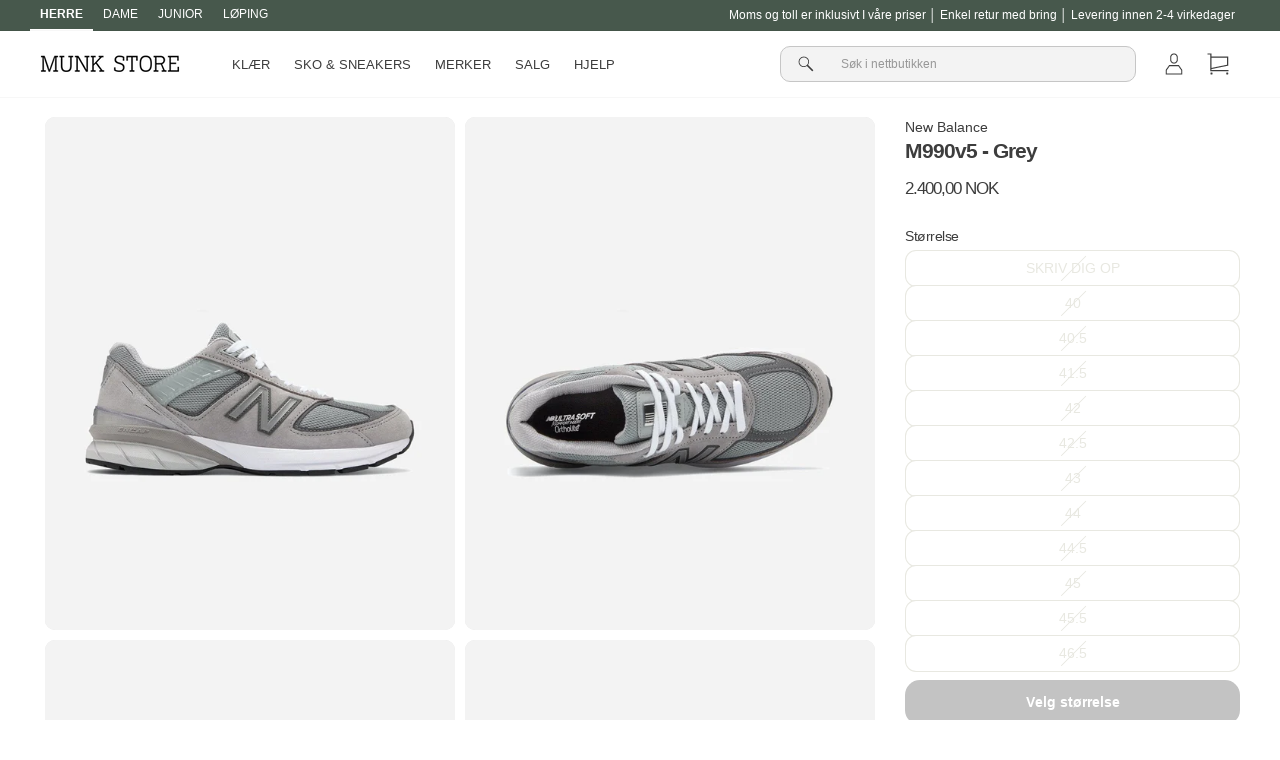

--- FILE ---
content_type: text/html; charset=utf-8
request_url: https://munkstore.no/products/m990v5
body_size: 34069
content:
<!doctype html>

<html class="no-js" lang="no">
<head>

<!-- Google tag (gtag.js) -->
<script async src="https://www.googletagmanager.com/gtag/js?id=G-YLC1EV49GD"></script>
<script>
  window.dataLayer = window.dataLayer || [];
  function gtag(){dataLayer.push(arguments);}
  gtag('js', new Date());

  gtag('config', 'G-YLC1EV49GD');
</script>
  
  <!-- Global site tag (gtag.js) - Google Analytics -->
<script async src="https://www.googletagmanager.com/gtag/js?id=UA-25712815-3"></script>
<script>
  window.dataLayer = window.dataLayer || [];
  function gtag(){dataLayer.push(arguments);}
  gtag('js', new Date());

  gtag('config', 'UA-25712815-3');
</script>
      
  <meta charset="utf-8">
  <meta http-equiv="X-UA-Compatible" content="IE=edge,chrome=1">
  <meta name="viewport" content="width=device-width,initial-scale=1">
  <meta name="theme-color" content="#292929">
  <link rel="canonical" href="https://munkstore.no/products/m990v5">
  <link rel="preconnect" href="https://cdn.shopify.com">
  <link rel="preconnect" href="https://fonts.shopifycdn.com">
  <link rel="dns-prefetch" href="https://productreviews.shopifycdn.com">
  <link rel="dns-prefetch" href="https://ajax.googleapis.com">
  <link rel="dns-prefetch" href="https://maps.googleapis.com">
  <link rel="dns-prefetch" href="https://maps.gstatic.com">
  <link rel="alternate" hreflang="no" href="https://munkstore.no/products/m990v5">
  

  <script>
    document.documentElement.className = document.documentElement.className.replace('no-js', 'js');

    window.theme = window.theme || {};
    theme.routes = {
      home: "/",
      cart: "/cart.js",
      cartPage: "/cart",
      cartAdd: "/cart/add.js",
      cartChange: "/cart/change.js"
    };
    theme.strings = {
      soldOut: "Translation missing: no.products.product.sold_out",
      unavailable: "Translation missing: no.products.product.unavailable",
      inStockLabel: "Translation missing: no.products.product.in_stock_label",
      stockLabel: "Translation missing: no.products.product.stock_label",
      willNotShipUntil: "Translation missing: no.products.product.will_not_ship_until",
      willBeInStockAfter: "Translation missing: no.products.product.will_be_in_stock_after",
      waitingForStock: "Translation missing: no.products.product.waiting_for_stock",
      savePrice: "Translation missing: no.products.general.save_html",
      cartEmpty: "Kurven din er tom.",
      cartTermsConfirmation: "Du må godta vilkårene for å gå til betaling",
      searchCollections: "Samlinger:",
      searchPages: "Sider:",
      searchArticles: "Artikler:"
    };
    theme.settings = {
      dynamicVariantsEnable: true,
      cartType: "drawer",
      isCustomerTemplate: false,
      moneyFormat: "{{amount_with_comma_separator}} NOK",
      saveType: "percent",
      productImageSize: "natural",
      productImageCover: false,
      predictiveSearch: false,
      predictiveSearchType: "product",
      quickView: false,
      themeName: 'Impulse',
      themeVersion: "5.1.2"
    };
  </script>
  

  
<script>window.performance && window.performance.mark && window.performance.mark('shopify.content_for_header.start');</script><meta name="google-site-verification" content="wV415oRhERBW_kSGk60pFhTmHslENT-MKBACuP03kkE">
<meta name="facebook-domain-verification" content="xu7grrm0ijnp64w7up2u9morict1mm">
<meta id="shopify-digital-wallet" name="shopify-digital-wallet" content="/60928098463/digital_wallets/dialog">
<link rel="alternate" type="application/json+oembed" href="https://munkstore.no/products/m990v5.oembed">
<script async="async" src="/checkouts/internal/preloads.js?locale=no-NO"></script>
<script id="shopify-features" type="application/json">{"accessToken":"635eb8fa1574c73f8ca0030be2de98b0","betas":["rich-media-storefront-analytics"],"domain":"munkstore.no","predictiveSearch":true,"shopId":60928098463,"locale":"en"}</script>
<script>var Shopify = Shopify || {};
Shopify.shop = "munkstore-no.myshopify.com";
Shopify.locale = "no";
Shopify.currency = {"active":"NOK","rate":"1.0"};
Shopify.country = "NO";
Shopify.theme = {"name":"New Theme Update - August 2023","id":151547380043,"schema_name":"Impulse","schema_version":"5.1.2","theme_store_id":null,"role":"main"};
Shopify.theme.handle = "null";
Shopify.theme.style = {"id":null,"handle":null};
Shopify.cdnHost = "munkstore.no/cdn";
Shopify.routes = Shopify.routes || {};
Shopify.routes.root = "/";</script>
<script type="module">!function(o){(o.Shopify=o.Shopify||{}).modules=!0}(window);</script>
<script>!function(o){function n(){var o=[];function n(){o.push(Array.prototype.slice.apply(arguments))}return n.q=o,n}var t=o.Shopify=o.Shopify||{};t.loadFeatures=n(),t.autoloadFeatures=n()}(window);</script>
<script id="shop-js-analytics" type="application/json">{"pageType":"product"}</script>
<script defer="defer" async type="module" src="//munkstore.no/cdn/shopifycloud/shop-js/modules/v2/client.init-shop-cart-sync_BN7fPSNr.en.esm.js"></script>
<script defer="defer" async type="module" src="//munkstore.no/cdn/shopifycloud/shop-js/modules/v2/chunk.common_Cbph3Kss.esm.js"></script>
<script defer="defer" async type="module" src="//munkstore.no/cdn/shopifycloud/shop-js/modules/v2/chunk.modal_DKumMAJ1.esm.js"></script>
<script type="module">
  await import("//munkstore.no/cdn/shopifycloud/shop-js/modules/v2/client.init-shop-cart-sync_BN7fPSNr.en.esm.js");
await import("//munkstore.no/cdn/shopifycloud/shop-js/modules/v2/chunk.common_Cbph3Kss.esm.js");
await import("//munkstore.no/cdn/shopifycloud/shop-js/modules/v2/chunk.modal_DKumMAJ1.esm.js");

  window.Shopify.SignInWithShop?.initShopCartSync?.({"fedCMEnabled":true,"windoidEnabled":true});

</script>
<script>(function() {
  var isLoaded = false;
  function asyncLoad() {
    if (isLoaded) return;
    isLoaded = true;
    var urls = ["https:\/\/intg.snapchat.com\/shopify\/shopify-scevent-init.js?id=7b2af3ce-62b9-4fba-90d7-969d64985585\u0026shop=munkstore-no.myshopify.com","\/\/cdn.shopify.com\/proxy\/d46a3cc9c532950a85a51b3e3378e3578db73b6246b52def4c983c5d30c656e6\/feed.mulwi.com\/js\/init.js?shop=munkstore-no.myshopify.com\u0026sp-cache-control=cHVibGljLCBtYXgtYWdlPTkwMA","https:\/\/s3.eu-west-1.amazonaws.com\/production-klarna-il-shopify-osm\/a6c5e37d3b587ca7438f15aa90b429b47085a035\/munkstore-no.myshopify.com-1708617819273.js?shop=munkstore-no.myshopify.com"];
    for (var i = 0; i < urls.length; i++) {
      var s = document.createElement('script');
      s.type = 'text/javascript';
      s.async = true;
      s.src = urls[i];
      var x = document.getElementsByTagName('script')[0];
      x.parentNode.insertBefore(s, x);
    }
  };
  if(window.attachEvent) {
    window.attachEvent('onload', asyncLoad);
  } else {
    window.addEventListener('load', asyncLoad, false);
  }
})();</script>
<script id="__st">var __st={"a":60928098463,"offset":3600,"reqid":"85ca763d-ac5e-4285-a3b2-4cd9d824f543-1769994287","pageurl":"munkstore.no\/products\/m990v5","u":"eeca4dab70a7","p":"product","rtyp":"product","rid":7414927098015};</script>
<script>window.ShopifyPaypalV4VisibilityTracking = true;</script>
<script id="form-persister">!function(){'use strict';const t='contact',e='new_comment',n=[[t,t],['blogs',e],['comments',e],[t,'customer']],o='password',r='form_key',c=['recaptcha-v3-token','g-recaptcha-response','h-captcha-response',o],s=()=>{try{return window.sessionStorage}catch{return}},i='__shopify_v',u=t=>t.elements[r],a=function(){const t=[...n].map((([t,e])=>`form[action*='/${t}']:not([data-nocaptcha='true']) input[name='form_type'][value='${e}']`)).join(',');var e;return e=t,()=>e?[...document.querySelectorAll(e)].map((t=>t.form)):[]}();function m(t){const e=u(t);a().includes(t)&&(!e||!e.value)&&function(t){try{if(!s())return;!function(t){const e=s();if(!e)return;const n=u(t);if(!n)return;const o=n.value;o&&e.removeItem(o)}(t);const e=Array.from(Array(32),(()=>Math.random().toString(36)[2])).join('');!function(t,e){u(t)||t.append(Object.assign(document.createElement('input'),{type:'hidden',name:r})),t.elements[r].value=e}(t,e),function(t,e){const n=s();if(!n)return;const r=[...t.querySelectorAll(`input[type='${o}']`)].map((({name:t})=>t)),u=[...c,...r],a={};for(const[o,c]of new FormData(t).entries())u.includes(o)||(a[o]=c);n.setItem(e,JSON.stringify({[i]:1,action:t.action,data:a}))}(t,e)}catch(e){console.error('failed to persist form',e)}}(t)}const f=t=>{if('true'===t.dataset.persistBound)return;const e=function(t,e){const n=function(t){return'function'==typeof t.submit?t.submit:HTMLFormElement.prototype.submit}(t).bind(t);return function(){let t;return()=>{t||(t=!0,(()=>{try{e(),n()}catch(t){(t=>{console.error('form submit failed',t)})(t)}})(),setTimeout((()=>t=!1),250))}}()}(t,(()=>{m(t)}));!function(t,e){if('function'==typeof t.submit&&'function'==typeof e)try{t.submit=e}catch{}}(t,e),t.addEventListener('submit',(t=>{t.preventDefault(),e()})),t.dataset.persistBound='true'};!function(){function t(t){const e=(t=>{const e=t.target;return e instanceof HTMLFormElement?e:e&&e.form})(t);e&&m(e)}document.addEventListener('submit',t),document.addEventListener('DOMContentLoaded',(()=>{const e=a();for(const t of e)f(t);var n;n=document.body,new window.MutationObserver((t=>{for(const e of t)if('childList'===e.type&&e.addedNodes.length)for(const t of e.addedNodes)1===t.nodeType&&'FORM'===t.tagName&&a().includes(t)&&f(t)})).observe(n,{childList:!0,subtree:!0,attributes:!1}),document.removeEventListener('submit',t)}))}()}();</script>
<script integrity="sha256-4kQ18oKyAcykRKYeNunJcIwy7WH5gtpwJnB7kiuLZ1E=" data-source-attribution="shopify.loadfeatures" defer="defer" src="//munkstore.no/cdn/shopifycloud/storefront/assets/storefront/load_feature-a0a9edcb.js" crossorigin="anonymous"></script>
<script data-source-attribution="shopify.dynamic_checkout.dynamic.init">var Shopify=Shopify||{};Shopify.PaymentButton=Shopify.PaymentButton||{isStorefrontPortableWallets:!0,init:function(){window.Shopify.PaymentButton.init=function(){};var t=document.createElement("script");t.src="https://munkstore.no/cdn/shopifycloud/portable-wallets/latest/portable-wallets.en.js",t.type="module",document.head.appendChild(t)}};
</script>
<script data-source-attribution="shopify.dynamic_checkout.buyer_consent">
  function portableWalletsHideBuyerConsent(e){var t=document.getElementById("shopify-buyer-consent"),n=document.getElementById("shopify-subscription-policy-button");t&&n&&(t.classList.add("hidden"),t.setAttribute("aria-hidden","true"),n.removeEventListener("click",e))}function portableWalletsShowBuyerConsent(e){var t=document.getElementById("shopify-buyer-consent"),n=document.getElementById("shopify-subscription-policy-button");t&&n&&(t.classList.remove("hidden"),t.removeAttribute("aria-hidden"),n.addEventListener("click",e))}window.Shopify?.PaymentButton&&(window.Shopify.PaymentButton.hideBuyerConsent=portableWalletsHideBuyerConsent,window.Shopify.PaymentButton.showBuyerConsent=portableWalletsShowBuyerConsent);
</script>
<script>
  function portableWalletsCleanup(e){e&&e.src&&console.error("Failed to load portable wallets script "+e.src);var t=document.querySelectorAll("shopify-accelerated-checkout .shopify-payment-button__skeleton, shopify-accelerated-checkout-cart .wallet-cart-button__skeleton"),e=document.getElementById("shopify-buyer-consent");for(let e=0;e<t.length;e++)t[e].remove();e&&e.remove()}function portableWalletsNotLoadedAsModule(e){e instanceof ErrorEvent&&"string"==typeof e.message&&e.message.includes("import.meta")&&"string"==typeof e.filename&&e.filename.includes("portable-wallets")&&(window.removeEventListener("error",portableWalletsNotLoadedAsModule),window.Shopify.PaymentButton.failedToLoad=e,"loading"===document.readyState?document.addEventListener("DOMContentLoaded",window.Shopify.PaymentButton.init):window.Shopify.PaymentButton.init())}window.addEventListener("error",portableWalletsNotLoadedAsModule);
</script>

<script type="module" src="https://munkstore.no/cdn/shopifycloud/portable-wallets/latest/portable-wallets.en.js" onError="portableWalletsCleanup(this)" crossorigin="anonymous"></script>
<script nomodule>
  document.addEventListener("DOMContentLoaded", portableWalletsCleanup);
</script>

<link id="shopify-accelerated-checkout-styles" rel="stylesheet" media="screen" href="https://munkstore.no/cdn/shopifycloud/portable-wallets/latest/accelerated-checkout-backwards-compat.css" crossorigin="anonymous">
<style id="shopify-accelerated-checkout-cart">
        #shopify-buyer-consent {
  margin-top: 1em;
  display: inline-block;
  width: 100%;
}

#shopify-buyer-consent.hidden {
  display: none;
}

#shopify-subscription-policy-button {
  background: none;
  border: none;
  padding: 0;
  text-decoration: underline;
  font-size: inherit;
  cursor: pointer;
}

#shopify-subscription-policy-button::before {
  box-shadow: none;
}

      </style>

<script>window.performance && window.performance.mark && window.performance.mark('shopify.content_for_header.end');</script>

  <script src="//munkstore.no/cdn/shop/t/10/assets/vendor-scripts-v10.js" defer="defer"></script>

  <script src="//munkstore.no/cdn/shop/t/10/assets/theme.js?v=767460515536589031690792834" defer="defer"></script>
  
  <script src="//munkstore.no/cdn/shop/t/10/assets/theme-custom.js?v=77377549777919496381693904382" defer="defer"></script>
  

  

  
<title>M990v5 - Grey fra New Balance - Munk Store</title><meta name="description" content="Kjøp New Balance M990v5 - Grey lige her. Se andre farger og produkter fra New Balance. Les mer om M990v5 - Grey her | Munk Store NO"><meta property="og:site_name" content="Munk Store NO">
<meta property="og:url" content="https://munkstore.no/products/m990v5">
<meta property="og:title" content="M990v5 - Grey">
<meta property="og:type" content="product">
<meta property="og:description" content="Kjøp New Balance M990v5 - Grey lige her. Se andre farger og produkter fra New Balance. Les mer om M990v5 - Grey her | Munk Store NO"><meta property="og:image" content="http://munkstore.no/cdn/shop/files/m990v5-grey-147807_e2db40fe-3727-487a-8736-96c0968d85a0.jpg?v=1738243583">
  <meta property="og:image:secure_url" content="https://munkstore.no/cdn/shop/files/m990v5-grey-147807_e2db40fe-3727-487a-8736-96c0968d85a0.jpg?v=1738243583">
  <meta property="og:image:width" content="960"><meta property="og:image:height" content="1200">

<meta name="twitter:card" content="summary_large_image">
<meta name="twitter:title" content="M990v5 - Grey">
<meta name="twitter:description" content="Kjøp New Balance M990v5 - Grey lige her. Se andre farger og produkter fra New Balance. Les mer om M990v5 - Grey her | Munk Store NO"><style data-shopify>
  

  
  
  
</style><link href="//munkstore.no/cdn/shop/t/10/assets/theme.css?v=178635994771125247061700835986" rel="stylesheet" type="text/css" media="all" />
<style data-shopify>:root {
    --typeHeaderPrimary: "system_ui";
    --typeHeaderFallback: -apple-system, 'Segoe UI', Roboto, 'Helvetica Neue', 'Noto Sans', 'Liberation Sans', Arial, sans-serif, 'Apple Color Emoji', 'Segoe UI Emoji', 'Segoe UI Symbol', 'Noto Color Emoji';
    --typeHeaderSize: 30px;
    --typeHeaderWeight: 400;
    --typeHeaderLineHeight: 1.5;
    --typeHeaderSpacing: 0.0em;

    --typeBasePrimary:"system_ui";
    --typeBaseFallback:-apple-system, 'Segoe UI', Roboto, 'Helvetica Neue', 'Noto Sans', 'Liberation Sans', Arial, sans-serif, 'Apple Color Emoji', 'Segoe UI Emoji', 'Segoe UI Symbol', 'Noto Color Emoji';
    --typeBaseSize: 14px;
    --typeBaseWeight: 400;
    --typeBaseSpacing: 0.0em;
    --typeBaseLineHeight: 1.5;

    --typeCollectionTitle: 20px;

    --iconWeight: 5px;
    --iconLinecaps: miter;

    
      --buttonRadius: 0px;
    

    --colorGridOverlayOpacity: 0.0;
  }

  .placeholder-content {
    background-image: linear-gradient(100deg, #e5e5e5 40%, #dddddd 63%, #e5e5e5 79%);
  }</style>
   <link href="//munkstore.no/cdn/shop/t/10/assets/theme-custom.css?v=40243158172659691891700465752" rel="stylesheet" type="text/css" media="all" />

  <link href="//munkstore.no/cdn/shop/t/10/assets/theme-app-hotspot.css?v=18234702534612006691690792834" rel="stylesheet" type="text/css" media="all" />

  <link href="//munkstore.no/cdn/shop/t/10/assets/theme-custom-product-grid-item.css?v=30955188506197146551693906705" rel="stylesheet" type="text/css" media="all" />
  
  
      
<script async src="https://script.digitaladvisor.dk/lp/pQvHa15"></script>
  
  
  <!-- Start of Sleeknote signup and lead generation tool - www.sleeknote.com -->
  <script id='sleeknoteScript' type='text/javascript'>
    (function () {        var sleeknoteScriptTag = document.createElement('script');
      sleeknoteScriptTag.type = 'text/javascript';
      sleeknoteScriptTag.charset = 'utf-8';
      sleeknoteScriptTag.src = ('//sleeknotecustomerscripts.sleeknote.com/1098.js');
      var s = document.getElementById('sleeknoteScript');
      s.parentNode.insertBefore(sleeknoteScriptTag, s);
    })();
  </script>
  <!-- End of Sleeknote signup and lead generation tool - www.sleeknote.com -->

  <!-- TrustBox script -->
<script type="text/javascript" src="//widget.trustpilot.com/bootstrap/v5/tp.widget.bootstrap.min.js" async></script>
<!-- End TrustBox script -->
 <!-- BEGIN app block: shopify://apps/tixel-tiktok-pixels/blocks/app-embed/b273c4b8-95ba-409d-a87c-c46907e02629 -->
<script async src="https://app.gettixel.com/get_script/?shop_url=munkstore-no.myshopify.com"></script>


<!-- END app block --><!-- BEGIN app block: shopify://apps/klaviyo-email-marketing-sms/blocks/klaviyo-onsite-embed/2632fe16-c075-4321-a88b-50b567f42507 -->












  <script async src="https://static.klaviyo.com/onsite/js/T84rMP/klaviyo.js?company_id=T84rMP"></script>
  <script>!function(){if(!window.klaviyo){window._klOnsite=window._klOnsite||[];try{window.klaviyo=new Proxy({},{get:function(n,i){return"push"===i?function(){var n;(n=window._klOnsite).push.apply(n,arguments)}:function(){for(var n=arguments.length,o=new Array(n),w=0;w<n;w++)o[w]=arguments[w];var t="function"==typeof o[o.length-1]?o.pop():void 0,e=new Promise((function(n){window._klOnsite.push([i].concat(o,[function(i){t&&t(i),n(i)}]))}));return e}}})}catch(n){window.klaviyo=window.klaviyo||[],window.klaviyo.push=function(){var n;(n=window._klOnsite).push.apply(n,arguments)}}}}();</script>

  
    <script id="viewed_product">
      if (item == null) {
        var _learnq = _learnq || [];

        var MetafieldReviews = null
        var MetafieldYotpoRating = null
        var MetafieldYotpoCount = null
        var MetafieldLooxRating = null
        var MetafieldLooxCount = null
        var okendoProduct = null
        var okendoProductReviewCount = null
        var okendoProductReviewAverageValue = null
        try {
          // The following fields are used for Customer Hub recently viewed in order to add reviews.
          // This information is not part of __kla_viewed. Instead, it is part of __kla_viewed_reviewed_items
          MetafieldReviews = {};
          MetafieldYotpoRating = null
          MetafieldYotpoCount = null
          MetafieldLooxRating = null
          MetafieldLooxCount = null

          okendoProduct = null
          // If the okendo metafield is not legacy, it will error, which then requires the new json formatted data
          if (okendoProduct && 'error' in okendoProduct) {
            okendoProduct = null
          }
          okendoProductReviewCount = okendoProduct ? okendoProduct.reviewCount : null
          okendoProductReviewAverageValue = okendoProduct ? okendoProduct.reviewAverageValue : null
        } catch (error) {
          console.error('Error in Klaviyo onsite reviews tracking:', error);
        }

        var item = {
          Name: "M990v5 - Grey",
          ProductID: 7414927098015,
          Categories: ["ikke nedsat","Smart Products Filter Index - Do not delete","Sneaker - ikke nedsat"],
          ImageURL: "https://munkstore.no/cdn/shop/files/m990v5-grey-147807_e2db40fe-3727-487a-8736-96c0968d85a0_grande.jpg?v=1738243583",
          URL: "https://munkstore.no/products/m990v5",
          Brand: "New Balance",
          Price: "2.400,00 NOK",
          Value: "2.400,00",
          CompareAtPrice: "0,00 NOK"
        };
        _learnq.push(['track', 'Viewed Product', item]);
        _learnq.push(['trackViewedItem', {
          Title: item.Name,
          ItemId: item.ProductID,
          Categories: item.Categories,
          ImageUrl: item.ImageURL,
          Url: item.URL,
          Metadata: {
            Brand: item.Brand,
            Price: item.Price,
            Value: item.Value,
            CompareAtPrice: item.CompareAtPrice
          },
          metafields:{
            reviews: MetafieldReviews,
            yotpo:{
              rating: MetafieldYotpoRating,
              count: MetafieldYotpoCount,
            },
            loox:{
              rating: MetafieldLooxRating,
              count: MetafieldLooxCount,
            },
            okendo: {
              rating: okendoProductReviewAverageValue,
              count: okendoProductReviewCount,
            }
          }
        }]);
      }
    </script>
  




  <script>
    window.klaviyoReviewsProductDesignMode = false
  </script>







<!-- END app block --><script src="https://cdn.shopify.com/extensions/6da6ffdd-cf2b-4a18-80e5-578ff81399ca/klarna-on-site-messaging-33/assets/index.js" type="text/javascript" defer="defer"></script>
<link href="https://monorail-edge.shopifysvc.com" rel="dns-prefetch">
<script>(function(){if ("sendBeacon" in navigator && "performance" in window) {try {var session_token_from_headers = performance.getEntriesByType('navigation')[0].serverTiming.find(x => x.name == '_s').description;} catch {var session_token_from_headers = undefined;}var session_cookie_matches = document.cookie.match(/_shopify_s=([^;]*)/);var session_token_from_cookie = session_cookie_matches && session_cookie_matches.length === 2 ? session_cookie_matches[1] : "";var session_token = session_token_from_headers || session_token_from_cookie || "";function handle_abandonment_event(e) {var entries = performance.getEntries().filter(function(entry) {return /monorail-edge.shopifysvc.com/.test(entry.name);});if (!window.abandonment_tracked && entries.length === 0) {window.abandonment_tracked = true;var currentMs = Date.now();var navigation_start = performance.timing.navigationStart;var payload = {shop_id: 60928098463,url: window.location.href,navigation_start,duration: currentMs - navigation_start,session_token,page_type: "product"};window.navigator.sendBeacon("https://monorail-edge.shopifysvc.com/v1/produce", JSON.stringify({schema_id: "online_store_buyer_site_abandonment/1.1",payload: payload,metadata: {event_created_at_ms: currentMs,event_sent_at_ms: currentMs}}));}}window.addEventListener('pagehide', handle_abandonment_event);}}());</script>
<script id="web-pixels-manager-setup">(function e(e,d,r,n,o){if(void 0===o&&(o={}),!Boolean(null===(a=null===(i=window.Shopify)||void 0===i?void 0:i.analytics)||void 0===a?void 0:a.replayQueue)){var i,a;window.Shopify=window.Shopify||{};var t=window.Shopify;t.analytics=t.analytics||{};var s=t.analytics;s.replayQueue=[],s.publish=function(e,d,r){return s.replayQueue.push([e,d,r]),!0};try{self.performance.mark("wpm:start")}catch(e){}var l=function(){var e={modern:/Edge?\/(1{2}[4-9]|1[2-9]\d|[2-9]\d{2}|\d{4,})\.\d+(\.\d+|)|Firefox\/(1{2}[4-9]|1[2-9]\d|[2-9]\d{2}|\d{4,})\.\d+(\.\d+|)|Chrom(ium|e)\/(9{2}|\d{3,})\.\d+(\.\d+|)|(Maci|X1{2}).+ Version\/(15\.\d+|(1[6-9]|[2-9]\d|\d{3,})\.\d+)([,.]\d+|)( \(\w+\)|)( Mobile\/\w+|) Safari\/|Chrome.+OPR\/(9{2}|\d{3,})\.\d+\.\d+|(CPU[ +]OS|iPhone[ +]OS|CPU[ +]iPhone|CPU IPhone OS|CPU iPad OS)[ +]+(15[._]\d+|(1[6-9]|[2-9]\d|\d{3,})[._]\d+)([._]\d+|)|Android:?[ /-](13[3-9]|1[4-9]\d|[2-9]\d{2}|\d{4,})(\.\d+|)(\.\d+|)|Android.+Firefox\/(13[5-9]|1[4-9]\d|[2-9]\d{2}|\d{4,})\.\d+(\.\d+|)|Android.+Chrom(ium|e)\/(13[3-9]|1[4-9]\d|[2-9]\d{2}|\d{4,})\.\d+(\.\d+|)|SamsungBrowser\/([2-9]\d|\d{3,})\.\d+/,legacy:/Edge?\/(1[6-9]|[2-9]\d|\d{3,})\.\d+(\.\d+|)|Firefox\/(5[4-9]|[6-9]\d|\d{3,})\.\d+(\.\d+|)|Chrom(ium|e)\/(5[1-9]|[6-9]\d|\d{3,})\.\d+(\.\d+|)([\d.]+$|.*Safari\/(?![\d.]+ Edge\/[\d.]+$))|(Maci|X1{2}).+ Version\/(10\.\d+|(1[1-9]|[2-9]\d|\d{3,})\.\d+)([,.]\d+|)( \(\w+\)|)( Mobile\/\w+|) Safari\/|Chrome.+OPR\/(3[89]|[4-9]\d|\d{3,})\.\d+\.\d+|(CPU[ +]OS|iPhone[ +]OS|CPU[ +]iPhone|CPU IPhone OS|CPU iPad OS)[ +]+(10[._]\d+|(1[1-9]|[2-9]\d|\d{3,})[._]\d+)([._]\d+|)|Android:?[ /-](13[3-9]|1[4-9]\d|[2-9]\d{2}|\d{4,})(\.\d+|)(\.\d+|)|Mobile Safari.+OPR\/([89]\d|\d{3,})\.\d+\.\d+|Android.+Firefox\/(13[5-9]|1[4-9]\d|[2-9]\d{2}|\d{4,})\.\d+(\.\d+|)|Android.+Chrom(ium|e)\/(13[3-9]|1[4-9]\d|[2-9]\d{2}|\d{4,})\.\d+(\.\d+|)|Android.+(UC? ?Browser|UCWEB|U3)[ /]?(15\.([5-9]|\d{2,})|(1[6-9]|[2-9]\d|\d{3,})\.\d+)\.\d+|SamsungBrowser\/(5\.\d+|([6-9]|\d{2,})\.\d+)|Android.+MQ{2}Browser\/(14(\.(9|\d{2,})|)|(1[5-9]|[2-9]\d|\d{3,})(\.\d+|))(\.\d+|)|K[Aa][Ii]OS\/(3\.\d+|([4-9]|\d{2,})\.\d+)(\.\d+|)/},d=e.modern,r=e.legacy,n=navigator.userAgent;return n.match(d)?"modern":n.match(r)?"legacy":"unknown"}(),u="modern"===l?"modern":"legacy",c=(null!=n?n:{modern:"",legacy:""})[u],f=function(e){return[e.baseUrl,"/wpm","/b",e.hashVersion,"modern"===e.buildTarget?"m":"l",".js"].join("")}({baseUrl:d,hashVersion:r,buildTarget:u}),m=function(e){var d=e.version,r=e.bundleTarget,n=e.surface,o=e.pageUrl,i=e.monorailEndpoint;return{emit:function(e){var a=e.status,t=e.errorMsg,s=(new Date).getTime(),l=JSON.stringify({metadata:{event_sent_at_ms:s},events:[{schema_id:"web_pixels_manager_load/3.1",payload:{version:d,bundle_target:r,page_url:o,status:a,surface:n,error_msg:t},metadata:{event_created_at_ms:s}}]});if(!i)return console&&console.warn&&console.warn("[Web Pixels Manager] No Monorail endpoint provided, skipping logging."),!1;try{return self.navigator.sendBeacon.bind(self.navigator)(i,l)}catch(e){}var u=new XMLHttpRequest;try{return u.open("POST",i,!0),u.setRequestHeader("Content-Type","text/plain"),u.send(l),!0}catch(e){return console&&console.warn&&console.warn("[Web Pixels Manager] Got an unhandled error while logging to Monorail."),!1}}}}({version:r,bundleTarget:l,surface:e.surface,pageUrl:self.location.href,monorailEndpoint:e.monorailEndpoint});try{o.browserTarget=l,function(e){var d=e.src,r=e.async,n=void 0===r||r,o=e.onload,i=e.onerror,a=e.sri,t=e.scriptDataAttributes,s=void 0===t?{}:t,l=document.createElement("script"),u=document.querySelector("head"),c=document.querySelector("body");if(l.async=n,l.src=d,a&&(l.integrity=a,l.crossOrigin="anonymous"),s)for(var f in s)if(Object.prototype.hasOwnProperty.call(s,f))try{l.dataset[f]=s[f]}catch(e){}if(o&&l.addEventListener("load",o),i&&l.addEventListener("error",i),u)u.appendChild(l);else{if(!c)throw new Error("Did not find a head or body element to append the script");c.appendChild(l)}}({src:f,async:!0,onload:function(){if(!function(){var e,d;return Boolean(null===(d=null===(e=window.Shopify)||void 0===e?void 0:e.analytics)||void 0===d?void 0:d.initialized)}()){var d=window.webPixelsManager.init(e)||void 0;if(d){var r=window.Shopify.analytics;r.replayQueue.forEach((function(e){var r=e[0],n=e[1],o=e[2];d.publishCustomEvent(r,n,o)})),r.replayQueue=[],r.publish=d.publishCustomEvent,r.visitor=d.visitor,r.initialized=!0}}},onerror:function(){return m.emit({status:"failed",errorMsg:"".concat(f," has failed to load")})},sri:function(e){var d=/^sha384-[A-Za-z0-9+/=]+$/;return"string"==typeof e&&d.test(e)}(c)?c:"",scriptDataAttributes:o}),m.emit({status:"loading"})}catch(e){m.emit({status:"failed",errorMsg:(null==e?void 0:e.message)||"Unknown error"})}}})({shopId: 60928098463,storefrontBaseUrl: "https://munkstore.no",extensionsBaseUrl: "https://extensions.shopifycdn.com/cdn/shopifycloud/web-pixels-manager",monorailEndpoint: "https://monorail-edge.shopifysvc.com/unstable/produce_batch",surface: "storefront-renderer",enabledBetaFlags: ["2dca8a86"],webPixelsConfigList: [{"id":"2198634881","configuration":"{\"accountID\":\"T84rMP\",\"webPixelConfig\":\"eyJlbmFibGVBZGRlZFRvQ2FydEV2ZW50cyI6IHRydWV9\"}","eventPayloadVersion":"v1","runtimeContext":"STRICT","scriptVersion":"524f6c1ee37bacdca7657a665bdca589","type":"APP","apiClientId":123074,"privacyPurposes":["ANALYTICS","MARKETING"],"dataSharingAdjustments":{"protectedCustomerApprovalScopes":["read_customer_address","read_customer_email","read_customer_name","read_customer_personal_data","read_customer_phone"]}},{"id":"897974603","configuration":"{\"config\":\"{\\\"pixel_id\\\":\\\"G-YLC1EV49GD\\\",\\\"target_country\\\":\\\"NO\\\",\\\"gtag_events\\\":[{\\\"type\\\":\\\"search\\\",\\\"action_label\\\":[\\\"G-YLC1EV49GD\\\",\\\"AW-10871445169\\\/Hu-vCMuI-rADELGt9L8o\\\"]},{\\\"type\\\":\\\"begin_checkout\\\",\\\"action_label\\\":[\\\"G-YLC1EV49GD\\\",\\\"AW-10871445169\\\/QLodCMiI-rADELGt9L8o\\\"]},{\\\"type\\\":\\\"view_item\\\",\\\"action_label\\\":[\\\"G-YLC1EV49GD\\\",\\\"AW-10871445169\\\/sMaoCMKI-rADELGt9L8o\\\",\\\"MC-0S23D2WBRZ\\\"]},{\\\"type\\\":\\\"purchase\\\",\\\"action_label\\\":[\\\"G-YLC1EV49GD\\\",\\\"AW-10871445169\\\/m326CL-I-rADELGt9L8o\\\",\\\"MC-0S23D2WBRZ\\\"]},{\\\"type\\\":\\\"page_view\\\",\\\"action_label\\\":[\\\"G-YLC1EV49GD\\\",\\\"AW-10871445169\\\/jRqqCLyI-rADELGt9L8o\\\",\\\"MC-0S23D2WBRZ\\\"]},{\\\"type\\\":\\\"add_payment_info\\\",\\\"action_label\\\":[\\\"G-YLC1EV49GD\\\",\\\"AW-10871445169\\\/6ENkCM6I-rADELGt9L8o\\\"]},{\\\"type\\\":\\\"add_to_cart\\\",\\\"action_label\\\":[\\\"G-YLC1EV49GD\\\",\\\"AW-10871445169\\\/7244CMWI-rADELGt9L8o\\\"]}],\\\"enable_monitoring_mode\\\":false}\"}","eventPayloadVersion":"v1","runtimeContext":"OPEN","scriptVersion":"b2a88bafab3e21179ed38636efcd8a93","type":"APP","apiClientId":1780363,"privacyPurposes":[],"dataSharingAdjustments":{"protectedCustomerApprovalScopes":["read_customer_address","read_customer_email","read_customer_name","read_customer_personal_data","read_customer_phone"]}},{"id":"407601483","configuration":"{\"pixel_id\":\"705987059585309\",\"pixel_type\":\"facebook_pixel\",\"metaapp_system_user_token\":\"-\"}","eventPayloadVersion":"v1","runtimeContext":"OPEN","scriptVersion":"ca16bc87fe92b6042fbaa3acc2fbdaa6","type":"APP","apiClientId":2329312,"privacyPurposes":["ANALYTICS","MARKETING","SALE_OF_DATA"],"dataSharingAdjustments":{"protectedCustomerApprovalScopes":["read_customer_address","read_customer_email","read_customer_name","read_customer_personal_data","read_customer_phone"]}},{"id":"12222795","configuration":"{\"pixelId\":\"7b2af3ce-62b9-4fba-90d7-969d64985585\"}","eventPayloadVersion":"v1","runtimeContext":"STRICT","scriptVersion":"c119f01612c13b62ab52809eb08154bb","type":"APP","apiClientId":2556259,"privacyPurposes":["ANALYTICS","MARKETING","SALE_OF_DATA"],"dataSharingAdjustments":{"protectedCustomerApprovalScopes":["read_customer_address","read_customer_email","read_customer_name","read_customer_personal_data","read_customer_phone"]}},{"id":"155189633","eventPayloadVersion":"1","runtimeContext":"LAX","scriptVersion":"1","type":"CUSTOM","privacyPurposes":["ANALYTICS","MARKETING","SALE_OF_DATA"],"name":"Hello Retail pixel "},{"id":"shopify-app-pixel","configuration":"{}","eventPayloadVersion":"v1","runtimeContext":"STRICT","scriptVersion":"0450","apiClientId":"shopify-pixel","type":"APP","privacyPurposes":["ANALYTICS","MARKETING"]},{"id":"shopify-custom-pixel","eventPayloadVersion":"v1","runtimeContext":"LAX","scriptVersion":"0450","apiClientId":"shopify-pixel","type":"CUSTOM","privacyPurposes":["ANALYTICS","MARKETING"]}],isMerchantRequest: false,initData: {"shop":{"name":"Munk Store NO","paymentSettings":{"currencyCode":"NOK"},"myshopifyDomain":"munkstore-no.myshopify.com","countryCode":"DK","storefrontUrl":"https:\/\/munkstore.no"},"customer":null,"cart":null,"checkout":null,"productVariants":[{"price":{"amount":2400.0,"currencyCode":"NOK"},"product":{"title":"M990v5 - Grey","vendor":"New Balance","id":"7414927098015","untranslatedTitle":"M990v5 - Grey","url":"\/products\/m990v5","type":"Sko \u0026 Sneakers"},"id":"42290842042527","image":{"src":"\/\/munkstore.no\/cdn\/shop\/files\/m990v5-grey-147807_e2db40fe-3727-487a-8736-96c0968d85a0.jpg?v=1738243583"},"sku":"M990V5GL-979204","title":"SKRIV DIG OP","untranslatedTitle":"SKRIV DIG OP"},{"price":{"amount":2400.0,"currencyCode":"NOK"},"product":{"title":"M990v5 - Grey","vendor":"New Balance","id":"7414927098015","untranslatedTitle":"M990v5 - Grey","url":"\/products\/m990v5","type":"Sko \u0026 Sneakers"},"id":"42290842075295","image":{"src":"\/\/munkstore.no\/cdn\/shop\/files\/m990v5-grey-147807_e2db40fe-3727-487a-8736-96c0968d85a0.jpg?v=1738243583"},"sku":"M990V5GL-979203","title":"40","untranslatedTitle":"40"},{"price":{"amount":2400.0,"currencyCode":"NOK"},"product":{"title":"M990v5 - Grey","vendor":"New Balance","id":"7414927098015","untranslatedTitle":"M990v5 - Grey","url":"\/products\/m990v5","type":"Sko \u0026 Sneakers"},"id":"42290842108063","image":{"src":"\/\/munkstore.no\/cdn\/shop\/files\/m990v5-grey-147807_e2db40fe-3727-487a-8736-96c0968d85a0.jpg?v=1738243583"},"sku":"M990V5GL-979202","title":"40.5","untranslatedTitle":"40.5"},{"price":{"amount":2400.0,"currencyCode":"NOK"},"product":{"title":"M990v5 - Grey","vendor":"New Balance","id":"7414927098015","untranslatedTitle":"M990v5 - Grey","url":"\/products\/m990v5","type":"Sko \u0026 Sneakers"},"id":"42290842140831","image":{"src":"\/\/munkstore.no\/cdn\/shop\/files\/m990v5-grey-147807_e2db40fe-3727-487a-8736-96c0968d85a0.jpg?v=1738243583"},"sku":"M990V5GL-979201","title":"41.5","untranslatedTitle":"41.5"},{"price":{"amount":2400.0,"currencyCode":"NOK"},"product":{"title":"M990v5 - Grey","vendor":"New Balance","id":"7414927098015","untranslatedTitle":"M990v5 - Grey","url":"\/products\/m990v5","type":"Sko \u0026 Sneakers"},"id":"42290842173599","image":{"src":"\/\/munkstore.no\/cdn\/shop\/files\/m990v5-grey-147807_e2db40fe-3727-487a-8736-96c0968d85a0.jpg?v=1738243583"},"sku":"M990V5GL-979200","title":"42","untranslatedTitle":"42"},{"price":{"amount":2400.0,"currencyCode":"NOK"},"product":{"title":"M990v5 - Grey","vendor":"New Balance","id":"7414927098015","untranslatedTitle":"M990v5 - Grey","url":"\/products\/m990v5","type":"Sko \u0026 Sneakers"},"id":"42290842206367","image":{"src":"\/\/munkstore.no\/cdn\/shop\/files\/m990v5-grey-147807_e2db40fe-3727-487a-8736-96c0968d85a0.jpg?v=1738243583"},"sku":"M990V5GL-979199","title":"42.5","untranslatedTitle":"42.5"},{"price":{"amount":2400.0,"currencyCode":"NOK"},"product":{"title":"M990v5 - Grey","vendor":"New Balance","id":"7414927098015","untranslatedTitle":"M990v5 - Grey","url":"\/products\/m990v5","type":"Sko \u0026 Sneakers"},"id":"42290842239135","image":{"src":"\/\/munkstore.no\/cdn\/shop\/files\/m990v5-grey-147807_e2db40fe-3727-487a-8736-96c0968d85a0.jpg?v=1738243583"},"sku":"M990V5GL-979198","title":"43","untranslatedTitle":"43"},{"price":{"amount":2400.0,"currencyCode":"NOK"},"product":{"title":"M990v5 - Grey","vendor":"New Balance","id":"7414927098015","untranslatedTitle":"M990v5 - Grey","url":"\/products\/m990v5","type":"Sko \u0026 Sneakers"},"id":"42290842271903","image":{"src":"\/\/munkstore.no\/cdn\/shop\/files\/m990v5-grey-147807_e2db40fe-3727-487a-8736-96c0968d85a0.jpg?v=1738243583"},"sku":"M990V5GL-979197","title":"44","untranslatedTitle":"44"},{"price":{"amount":2400.0,"currencyCode":"NOK"},"product":{"title":"M990v5 - Grey","vendor":"New Balance","id":"7414927098015","untranslatedTitle":"M990v5 - Grey","url":"\/products\/m990v5","type":"Sko \u0026 Sneakers"},"id":"42290842304671","image":{"src":"\/\/munkstore.no\/cdn\/shop\/files\/m990v5-grey-147807_e2db40fe-3727-487a-8736-96c0968d85a0.jpg?v=1738243583"},"sku":"M990V5GL-979196","title":"44.5","untranslatedTitle":"44.5"},{"price":{"amount":2400.0,"currencyCode":"NOK"},"product":{"title":"M990v5 - Grey","vendor":"New Balance","id":"7414927098015","untranslatedTitle":"M990v5 - Grey","url":"\/products\/m990v5","type":"Sko \u0026 Sneakers"},"id":"42290842337439","image":{"src":"\/\/munkstore.no\/cdn\/shop\/files\/m990v5-grey-147807_e2db40fe-3727-487a-8736-96c0968d85a0.jpg?v=1738243583"},"sku":"M990V5GL-979195","title":"45","untranslatedTitle":"45"},{"price":{"amount":2400.0,"currencyCode":"NOK"},"product":{"title":"M990v5 - Grey","vendor":"New Balance","id":"7414927098015","untranslatedTitle":"M990v5 - Grey","url":"\/products\/m990v5","type":"Sko \u0026 Sneakers"},"id":"42290842370207","image":{"src":"\/\/munkstore.no\/cdn\/shop\/files\/m990v5-grey-147807_e2db40fe-3727-487a-8736-96c0968d85a0.jpg?v=1738243583"},"sku":"M990V5GL-979194","title":"45.5","untranslatedTitle":"45.5"},{"price":{"amount":2400.0,"currencyCode":"NOK"},"product":{"title":"M990v5 - Grey","vendor":"New Balance","id":"7414927098015","untranslatedTitle":"M990v5 - Grey","url":"\/products\/m990v5","type":"Sko \u0026 Sneakers"},"id":"42290842402975","image":{"src":"\/\/munkstore.no\/cdn\/shop\/files\/m990v5-grey-147807_e2db40fe-3727-487a-8736-96c0968d85a0.jpg?v=1738243583"},"sku":"M990V5GL-979193","title":"46.5","untranslatedTitle":"46.5"}],"purchasingCompany":null},},"https://munkstore.no/cdn","1d2a099fw23dfb22ep557258f5m7a2edbae",{"modern":"","legacy":""},{"shopId":"60928098463","storefrontBaseUrl":"https:\/\/munkstore.no","extensionBaseUrl":"https:\/\/extensions.shopifycdn.com\/cdn\/shopifycloud\/web-pixels-manager","surface":"storefront-renderer","enabledBetaFlags":"[\"2dca8a86\"]","isMerchantRequest":"false","hashVersion":"1d2a099fw23dfb22ep557258f5m7a2edbae","publish":"custom","events":"[[\"page_viewed\",{}],[\"product_viewed\",{\"productVariant\":{\"price\":{\"amount\":2400.0,\"currencyCode\":\"NOK\"},\"product\":{\"title\":\"M990v5 - Grey\",\"vendor\":\"New Balance\",\"id\":\"7414927098015\",\"untranslatedTitle\":\"M990v5 - Grey\",\"url\":\"\/products\/m990v5\",\"type\":\"Sko \u0026 Sneakers\"},\"id\":\"42290842042527\",\"image\":{\"src\":\"\/\/munkstore.no\/cdn\/shop\/files\/m990v5-grey-147807_e2db40fe-3727-487a-8736-96c0968d85a0.jpg?v=1738243583\"},\"sku\":\"M990V5GL-979204\",\"title\":\"SKRIV DIG OP\",\"untranslatedTitle\":\"SKRIV DIG OP\"}}]]"});</script><script>
  window.ShopifyAnalytics = window.ShopifyAnalytics || {};
  window.ShopifyAnalytics.meta = window.ShopifyAnalytics.meta || {};
  window.ShopifyAnalytics.meta.currency = 'NOK';
  var meta = {"product":{"id":7414927098015,"gid":"gid:\/\/shopify\/Product\/7414927098015","vendor":"New Balance","type":"Sko \u0026 Sneakers","handle":"m990v5","variants":[{"id":42290842042527,"price":240000,"name":"M990v5 - Grey - SKRIV DIG OP","public_title":"SKRIV DIG OP","sku":"M990V5GL-979204"},{"id":42290842075295,"price":240000,"name":"M990v5 - Grey - 40","public_title":"40","sku":"M990V5GL-979203"},{"id":42290842108063,"price":240000,"name":"M990v5 - Grey - 40.5","public_title":"40.5","sku":"M990V5GL-979202"},{"id":42290842140831,"price":240000,"name":"M990v5 - Grey - 41.5","public_title":"41.5","sku":"M990V5GL-979201"},{"id":42290842173599,"price":240000,"name":"M990v5 - Grey - 42","public_title":"42","sku":"M990V5GL-979200"},{"id":42290842206367,"price":240000,"name":"M990v5 - Grey - 42.5","public_title":"42.5","sku":"M990V5GL-979199"},{"id":42290842239135,"price":240000,"name":"M990v5 - Grey - 43","public_title":"43","sku":"M990V5GL-979198"},{"id":42290842271903,"price":240000,"name":"M990v5 - Grey - 44","public_title":"44","sku":"M990V5GL-979197"},{"id":42290842304671,"price":240000,"name":"M990v5 - Grey - 44.5","public_title":"44.5","sku":"M990V5GL-979196"},{"id":42290842337439,"price":240000,"name":"M990v5 - Grey - 45","public_title":"45","sku":"M990V5GL-979195"},{"id":42290842370207,"price":240000,"name":"M990v5 - Grey - 45.5","public_title":"45.5","sku":"M990V5GL-979194"},{"id":42290842402975,"price":240000,"name":"M990v5 - Grey - 46.5","public_title":"46.5","sku":"M990V5GL-979193"}],"remote":false},"page":{"pageType":"product","resourceType":"product","resourceId":7414927098015,"requestId":"85ca763d-ac5e-4285-a3b2-4cd9d824f543-1769994287"}};
  for (var attr in meta) {
    window.ShopifyAnalytics.meta[attr] = meta[attr];
  }
</script>
<script class="analytics">
  (function () {
    var customDocumentWrite = function(content) {
      var jquery = null;

      if (window.jQuery) {
        jquery = window.jQuery;
      } else if (window.Checkout && window.Checkout.$) {
        jquery = window.Checkout.$;
      }

      if (jquery) {
        jquery('body').append(content);
      }
    };

    var hasLoggedConversion = function(token) {
      if (token) {
        return document.cookie.indexOf('loggedConversion=' + token) !== -1;
      }
      return false;
    }

    var setCookieIfConversion = function(token) {
      if (token) {
        var twoMonthsFromNow = new Date(Date.now());
        twoMonthsFromNow.setMonth(twoMonthsFromNow.getMonth() + 2);

        document.cookie = 'loggedConversion=' + token + '; expires=' + twoMonthsFromNow;
      }
    }

    var trekkie = window.ShopifyAnalytics.lib = window.trekkie = window.trekkie || [];
    if (trekkie.integrations) {
      return;
    }
    trekkie.methods = [
      'identify',
      'page',
      'ready',
      'track',
      'trackForm',
      'trackLink'
    ];
    trekkie.factory = function(method) {
      return function() {
        var args = Array.prototype.slice.call(arguments);
        args.unshift(method);
        trekkie.push(args);
        return trekkie;
      };
    };
    for (var i = 0; i < trekkie.methods.length; i++) {
      var key = trekkie.methods[i];
      trekkie[key] = trekkie.factory(key);
    }
    trekkie.load = function(config) {
      trekkie.config = config || {};
      trekkie.config.initialDocumentCookie = document.cookie;
      var first = document.getElementsByTagName('script')[0];
      var script = document.createElement('script');
      script.type = 'text/javascript';
      script.onerror = function(e) {
        var scriptFallback = document.createElement('script');
        scriptFallback.type = 'text/javascript';
        scriptFallback.onerror = function(error) {
                var Monorail = {
      produce: function produce(monorailDomain, schemaId, payload) {
        var currentMs = new Date().getTime();
        var event = {
          schema_id: schemaId,
          payload: payload,
          metadata: {
            event_created_at_ms: currentMs,
            event_sent_at_ms: currentMs
          }
        };
        return Monorail.sendRequest("https://" + monorailDomain + "/v1/produce", JSON.stringify(event));
      },
      sendRequest: function sendRequest(endpointUrl, payload) {
        // Try the sendBeacon API
        if (window && window.navigator && typeof window.navigator.sendBeacon === 'function' && typeof window.Blob === 'function' && !Monorail.isIos12()) {
          var blobData = new window.Blob([payload], {
            type: 'text/plain'
          });

          if (window.navigator.sendBeacon(endpointUrl, blobData)) {
            return true;
          } // sendBeacon was not successful

        } // XHR beacon

        var xhr = new XMLHttpRequest();

        try {
          xhr.open('POST', endpointUrl);
          xhr.setRequestHeader('Content-Type', 'text/plain');
          xhr.send(payload);
        } catch (e) {
          console.log(e);
        }

        return false;
      },
      isIos12: function isIos12() {
        return window.navigator.userAgent.lastIndexOf('iPhone; CPU iPhone OS 12_') !== -1 || window.navigator.userAgent.lastIndexOf('iPad; CPU OS 12_') !== -1;
      }
    };
    Monorail.produce('monorail-edge.shopifysvc.com',
      'trekkie_storefront_load_errors/1.1',
      {shop_id: 60928098463,
      theme_id: 151547380043,
      app_name: "storefront",
      context_url: window.location.href,
      source_url: "//munkstore.no/cdn/s/trekkie.storefront.c59ea00e0474b293ae6629561379568a2d7c4bba.min.js"});

        };
        scriptFallback.async = true;
        scriptFallback.src = '//munkstore.no/cdn/s/trekkie.storefront.c59ea00e0474b293ae6629561379568a2d7c4bba.min.js';
        first.parentNode.insertBefore(scriptFallback, first);
      };
      script.async = true;
      script.src = '//munkstore.no/cdn/s/trekkie.storefront.c59ea00e0474b293ae6629561379568a2d7c4bba.min.js';
      first.parentNode.insertBefore(script, first);
    };
    trekkie.load(
      {"Trekkie":{"appName":"storefront","development":false,"defaultAttributes":{"shopId":60928098463,"isMerchantRequest":null,"themeId":151547380043,"themeCityHash":"17106165520932382654","contentLanguage":"no","currency":"NOK"},"isServerSideCookieWritingEnabled":true,"monorailRegion":"shop_domain","enabledBetaFlags":["65f19447","b5387b81"]},"Session Attribution":{},"S2S":{"facebookCapiEnabled":true,"source":"trekkie-storefront-renderer","apiClientId":580111}}
    );

    var loaded = false;
    trekkie.ready(function() {
      if (loaded) return;
      loaded = true;

      window.ShopifyAnalytics.lib = window.trekkie;

      var originalDocumentWrite = document.write;
      document.write = customDocumentWrite;
      try { window.ShopifyAnalytics.merchantGoogleAnalytics.call(this); } catch(error) {};
      document.write = originalDocumentWrite;

      window.ShopifyAnalytics.lib.page(null,{"pageType":"product","resourceType":"product","resourceId":7414927098015,"requestId":"85ca763d-ac5e-4285-a3b2-4cd9d824f543-1769994287","shopifyEmitted":true});

      var match = window.location.pathname.match(/checkouts\/(.+)\/(thank_you|post_purchase)/)
      var token = match? match[1]: undefined;
      if (!hasLoggedConversion(token)) {
        setCookieIfConversion(token);
        window.ShopifyAnalytics.lib.track("Viewed Product",{"currency":"NOK","variantId":42290842042527,"productId":7414927098015,"productGid":"gid:\/\/shopify\/Product\/7414927098015","name":"M990v5 - Grey - SKRIV DIG OP","price":"2400.00","sku":"M990V5GL-979204","brand":"New Balance","variant":"SKRIV DIG OP","category":"Sko \u0026 Sneakers","nonInteraction":true,"remote":false},undefined,undefined,{"shopifyEmitted":true});
      window.ShopifyAnalytics.lib.track("monorail:\/\/trekkie_storefront_viewed_product\/1.1",{"currency":"NOK","variantId":42290842042527,"productId":7414927098015,"productGid":"gid:\/\/shopify\/Product\/7414927098015","name":"M990v5 - Grey - SKRIV DIG OP","price":"2400.00","sku":"M990V5GL-979204","brand":"New Balance","variant":"SKRIV DIG OP","category":"Sko \u0026 Sneakers","nonInteraction":true,"remote":false,"referer":"https:\/\/munkstore.no\/products\/m990v5"});
      }
    });


        var eventsListenerScript = document.createElement('script');
        eventsListenerScript.async = true;
        eventsListenerScript.src = "//munkstore.no/cdn/shopifycloud/storefront/assets/shop_events_listener-3da45d37.js";
        document.getElementsByTagName('head')[0].appendChild(eventsListenerScript);

})();</script>
  <script>
  if (!window.ga || (window.ga && typeof window.ga !== 'function')) {
    window.ga = function ga() {
      (window.ga.q = window.ga.q || []).push(arguments);
      if (window.Shopify && window.Shopify.analytics && typeof window.Shopify.analytics.publish === 'function') {
        window.Shopify.analytics.publish("ga_stub_called", {}, {sendTo: "google_osp_migration"});
      }
      console.error("Shopify's Google Analytics stub called with:", Array.from(arguments), "\nSee https://help.shopify.com/manual/promoting-marketing/pixels/pixel-migration#google for more information.");
    };
    if (window.Shopify && window.Shopify.analytics && typeof window.Shopify.analytics.publish === 'function') {
      window.Shopify.analytics.publish("ga_stub_initialized", {}, {sendTo: "google_osp_migration"});
    }
  }
</script>
<script
  defer
  src="https://munkstore.no/cdn/shopifycloud/perf-kit/shopify-perf-kit-3.1.0.min.js"
  data-application="storefront-renderer"
  data-shop-id="60928098463"
  data-render-region="gcp-us-east1"
  data-page-type="product"
  data-theme-instance-id="151547380043"
  data-theme-name="Impulse"
  data-theme-version="5.1.2"
  data-monorail-region="shop_domain"
  data-resource-timing-sampling-rate="10"
  data-shs="true"
  data-shs-beacon="true"
  data-shs-export-with-fetch="true"
  data-shs-logs-sample-rate="1"
  data-shs-beacon-endpoint="https://munkstore.no/api/collect"
></script>
</head>

<body 
      
      class="template-product" data-center-text="true" data-button_style="square" data-type_header_capitalize="true" data-type_headers_align_text="true" data-type_product_capitalize="false" data-swatch_style="square" >
<script>window.KlarnaThemeGlobals={}; window.KlarnaThemeGlobals.productVariants=[{"id":42290842042527,"title":"SKRIV DIG OP","option1":"SKRIV DIG OP","option2":null,"option3":null,"sku":"M990V5GL-979204","requires_shipping":true,"taxable":true,"featured_image":null,"available":false,"name":"M990v5 - Grey - SKRIV DIG OP","public_title":"SKRIV DIG OP","options":["SKRIV DIG OP"],"price":240000,"weight":0,"compare_at_price":0,"inventory_management":"shopify","barcode":"64512426","requires_selling_plan":false,"selling_plan_allocations":[],"quantity_rule":{"min":1,"max":null,"increment":1}},{"id":42290842075295,"title":"40","option1":"40","option2":null,"option3":null,"sku":"M990V5GL-979203","requires_shipping":true,"taxable":true,"featured_image":null,"available":false,"name":"M990v5 - Grey - 40","public_title":"40","options":["40"],"price":240000,"weight":0,"compare_at_price":0,"inventory_management":"shopify","barcode":"64151978","requires_selling_plan":false,"selling_plan_allocations":[],"quantity_rule":{"min":1,"max":null,"increment":1}},{"id":42290842108063,"title":"40.5","option1":"40.5","option2":null,"option3":null,"sku":"M990V5GL-979202","requires_shipping":true,"taxable":true,"featured_image":null,"available":false,"name":"M990v5 - Grey - 40.5","public_title":"40.5","options":["40.5"],"price":240000,"weight":0,"compare_at_price":0,"inventory_management":"shopify","barcode":"64184746","requires_selling_plan":false,"selling_plan_allocations":[],"quantity_rule":{"min":1,"max":null,"increment":1}},{"id":42290842140831,"title":"41.5","option1":"41.5","option2":null,"option3":null,"sku":"M990V5GL-979201","requires_shipping":true,"taxable":true,"featured_image":null,"available":false,"name":"M990v5 - Grey - 41.5","public_title":"41.5","options":["41.5"],"price":240000,"weight":0,"compare_at_price":0,"inventory_management":"shopify","barcode":"64217514","requires_selling_plan":false,"selling_plan_allocations":[],"quantity_rule":{"min":1,"max":null,"increment":1}},{"id":42290842173599,"title":"42","option1":"42","option2":null,"option3":null,"sku":"M990V5GL-979200","requires_shipping":true,"taxable":true,"featured_image":null,"available":false,"name":"M990v5 - Grey - 42","public_title":"42","options":["42"],"price":240000,"weight":0,"compare_at_price":0,"inventory_management":"shopify","barcode":"64250282","requires_selling_plan":false,"selling_plan_allocations":[],"quantity_rule":{"min":1,"max":null,"increment":1}},{"id":42290842206367,"title":"42.5","option1":"42.5","option2":null,"option3":null,"sku":"M990V5GL-979199","requires_shipping":true,"taxable":true,"featured_image":null,"available":false,"name":"M990v5 - Grey - 42.5","public_title":"42.5","options":["42.5"],"price":240000,"weight":0,"compare_at_price":0,"inventory_management":"shopify","barcode":"64283050","requires_selling_plan":false,"selling_plan_allocations":[],"quantity_rule":{"min":1,"max":null,"increment":1}},{"id":42290842239135,"title":"43","option1":"43","option2":null,"option3":null,"sku":"M990V5GL-979198","requires_shipping":true,"taxable":true,"featured_image":null,"available":false,"name":"M990v5 - Grey - 43","public_title":"43","options":["43"],"price":240000,"weight":0,"compare_at_price":0,"inventory_management":"shopify","barcode":"64315818","requires_selling_plan":false,"selling_plan_allocations":[],"quantity_rule":{"min":1,"max":null,"increment":1}},{"id":42290842271903,"title":"44","option1":"44","option2":null,"option3":null,"sku":"M990V5GL-979197","requires_shipping":true,"taxable":true,"featured_image":null,"available":false,"name":"M990v5 - Grey - 44","public_title":"44","options":["44"],"price":240000,"weight":0,"compare_at_price":0,"inventory_management":"shopify","barcode":"64348586","requires_selling_plan":false,"selling_plan_allocations":[],"quantity_rule":{"min":1,"max":null,"increment":1}},{"id":42290842304671,"title":"44.5","option1":"44.5","option2":null,"option3":null,"sku":"M990V5GL-979196","requires_shipping":true,"taxable":true,"featured_image":null,"available":false,"name":"M990v5 - Grey - 44.5","public_title":"44.5","options":["44.5"],"price":240000,"weight":0,"compare_at_price":0,"inventory_management":"shopify","barcode":"64381354","requires_selling_plan":false,"selling_plan_allocations":[],"quantity_rule":{"min":1,"max":null,"increment":1}},{"id":42290842337439,"title":"45","option1":"45","option2":null,"option3":null,"sku":"M990V5GL-979195","requires_shipping":true,"taxable":true,"featured_image":null,"available":false,"name":"M990v5 - Grey - 45","public_title":"45","options":["45"],"price":240000,"weight":0,"compare_at_price":0,"inventory_management":"shopify","barcode":"64414122","requires_selling_plan":false,"selling_plan_allocations":[],"quantity_rule":{"min":1,"max":null,"increment":1}},{"id":42290842370207,"title":"45.5","option1":"45.5","option2":null,"option3":null,"sku":"M990V5GL-979194","requires_shipping":true,"taxable":true,"featured_image":null,"available":false,"name":"M990v5 - Grey - 45.5","public_title":"45.5","options":["45.5"],"price":240000,"weight":0,"compare_at_price":0,"inventory_management":"shopify","barcode":"64446890","requires_selling_plan":false,"selling_plan_allocations":[],"quantity_rule":{"min":1,"max":null,"increment":1}},{"id":42290842402975,"title":"46.5","option1":"46.5","option2":null,"option3":null,"sku":"M990V5GL-979193","requires_shipping":true,"taxable":true,"featured_image":null,"available":false,"name":"M990v5 - Grey - 46.5","public_title":"46.5","options":["46.5"],"price":240000,"weight":0,"compare_at_price":0,"inventory_management":"shopify","barcode":"64479658","requires_selling_plan":false,"selling_plan_allocations":[],"quantity_rule":{"min":1,"max":null,"increment":1}}];window.KlarnaThemeGlobals.documentCopy=document.cloneNode(true);</script>








            
              <!-- "snippets/socialshopwave-helper.liquid" was not rendered, the associated app was uninstalled -->
            
  
  
<!-- Google Tag Manager (noscript) -->
<noscript><iframe src="https://www.googletagmanager.com/ns.html?id=GTM-WRW9XKV"
height="0" width="0" style="display:none;visibility:hidden"></iframe></noscript>
<!-- End Google Tag Manager (noscript) -->


  
  <a class="in-page-link visually-hidden skip-link" href="#MainContent"></a>

  <div id="PageContainer" class="page-container">
    <div class="transition-body">
      
      
      
      
<div id="shopify-section-header" class="shopify-section"><div id="NavDrawer" class="drawer drawer--left">
  <div class="drawer__contents">
    <div class="drawer__fixed-header">
      <div class="drawer__header appear-animation appear-delay-1">
        <div class="h2 drawer__title"><div>Menu</div></div>
        <div class="drawer__close">
          <button type="button" class="drawer__close-button js-drawer-close"><svg aria-hidden="true" focusable="false" role="presentation" class="icon icon-close" viewBox="0 0 64 64">
              <path d="M19 17.61l27.12 27.13m0-27.12L19 44.74"></path>
            </svg><span class="icon__fallback-text">Lukk menyen</span>
          </button>
        </div>
      </div>
    </div>
    <div class="drawer__scrollable">
      <ul class="mobile-nav" role="navigation" aria-label="Primary">
        
<li class="mobile-nav__item mobile-nav__item--secondary">
            <div class="drawer__header drawer__header--full appear-animation appear-delay-1">
              <div class="flex"><div class="appear-animation appear-delay-2 medium-up--hide">
                    <a href="/pages/herre" data-target="herre" class="main-menu-link-js mobile-nav__link">HERRE</a>
                  </div><div class="appear-animation appear-delay-3 medium-up--hide">
                    <a href="/pages/dame" data-target="dame" class="main-menu-link-js mobile-nav__link">DAME</a>
                  </div><div class="appear-animation appear-delay-4 medium-up--hide">
                    <a href="/pages/junior" data-target="junior" class="main-menu-link-js mobile-nav__link">JUNIOR</a>
                  </div><div class="appear-animation appear-delay-5 medium-up--hide">
                    <a href="/pages/loping" data-target="loping" class="main-menu-link-js mobile-nav__link">LØPING</a>
                  </div></div>
            </div>
          </li>
            

            

            
              <li class="main-menu-container main-menu-container-herre hide">
                <ul><li class="mobile-nav__item appear-animation appear-delay-6"><div class="mobile-nav__has-sublist"><a href="/collections/nyheter-herre"
                               class="mobile-nav__link mobile-nav__link--top-level"
                               id="Label-collections-nyheter-herre1"
                               >
                              KLÆR
                            </a>
                            <div class="mobile-nav__toggle">
                              <button type="button"
                                      aria-controls="Linklist-collections-nyheter-herre1"
                                      aria-labelledby="Label-collections-nyheter-herre1"
                                      class="collapsible-trigger collapsible--auto-height"><span class="collapsible-trigger__icon collapsible-trigger__icon--open" role="presentation">
  <svg aria-hidden="true" focusable="false" role="presentation" class="icon icon--wide icon-chevron-down" viewBox="0 0 28 16"><path d="M1.57 1.59l12.76 12.77L27.1 1.59" stroke-width="2" stroke="#000" fill="none" fill-rule="evenodd"/></svg>
</span>
</button>
                            </div></div><div id="Linklist-collections-nyheter-herre1"
                             class="mobile-nav__sublist collapsible-content collapsible-content--all"
                             >
                          <div class="collapsible-content__inner">
                            <ul class="mobile-nav__sublist"><li class="mobile-nav__item">
                                  <div class="mobile-nav__child-item"><a href="/collections/nyheter-herre"
                                         class="mobile-nav__link"
                                         id="Sublabel-collections-nyheter-herre1"
                                         >
                                        NYHETER
                                      </a><button type="button"
                                              aria-controls="Sublinklist-collections-nyheter-herre1-collections-nyheter-herre1"
                                              aria-labelledby="Sublabel-collections-nyheter-herre1"
                                              class="collapsible-trigger"><span class="collapsible-trigger__icon collapsible-trigger__icon--circle collapsible-trigger__icon--open" role="presentation">
  <svg aria-hidden="true" focusable="false" role="presentation" class="icon icon--wide icon-chevron-down" viewBox="0 0 28 16"><path d="M1.57 1.59l12.76 12.77L27.1 1.59" stroke-width="2" stroke="#000" fill="none" fill-rule="evenodd"/></svg>
</span>
</button></div><div
                                      id="Sublinklist-collections-nyheter-herre1-collections-nyheter-herre1"
                                      aria-labelledby="Sublabel-collections-nyheter-herre1"
                                      class="mobile-nav__sublist collapsible-content collapsible-content--all"
                                      >
                                      <div class="collapsible-content__inner">
                                        <ul class="mobile-nav__grandchildlist"><li class="mobile-nav__item">
                                              <a href="/collections/halo" class="mobile-nav__link">
                                                HALO SS22
                                              </a>
                                            </li><li class="mobile-nav__item">
                                              <a href="/collections/woodbird-jeans" class="mobile-nav__link">
                                                Woodbird Jeans
                                              </a>
                                            </li><li class="mobile-nav__item">
                                              <a href="/collections/h2o-blavand-fleece" class="mobile-nav__link">
                                                Blåvand Fleece
                                              </a>
                                            </li><li class="mobile-nav__item">
                                              <a href="/collections/kommer-snart-herre" class="mobile-nav__link">
                                                Kommer snart
                                              </a>
                                            </li><li class="mobile-nav__item">
                                              <a href="/collections/pre-order" class="mobile-nav__link">
                                                Forhåndsbestille
                                              </a>
                                            </li></ul>
                                      </div>
                                    </div></li><li class="mobile-nav__item">
                                  <div class="mobile-nav__child-item"><a href="/collections/nyheter-herre"
                                         class="mobile-nav__link"
                                         id="Sublabel-collections-nyheter-herre2"
                                         >
                                        KLÆR
                                      </a><button type="button"
                                              aria-controls="Sublinklist-collections-nyheter-herre1-collections-nyheter-herre2"
                                              aria-labelledby="Sublabel-collections-nyheter-herre2"
                                              class="collapsible-trigger"><span class="collapsible-trigger__icon collapsible-trigger__icon--circle collapsible-trigger__icon--open" role="presentation">
  <svg aria-hidden="true" focusable="false" role="presentation" class="icon icon--wide icon-chevron-down" viewBox="0 0 28 16"><path d="M1.57 1.59l12.76 12.77L27.1 1.59" stroke-width="2" stroke="#000" fill="none" fill-rule="evenodd"/></svg>
</span>
</button></div><div
                                      id="Sublinklist-collections-nyheter-herre1-collections-nyheter-herre2"
                                      aria-labelledby="Sublabel-collections-nyheter-herre2"
                                      class="mobile-nav__sublist collapsible-content collapsible-content--all"
                                      >
                                      <div class="collapsible-content__inner">
                                        <ul class="mobile-nav__grandchildlist"><li class="mobile-nav__item">
                                              <a href="/collections/bukser-men" class="mobile-nav__link">
                                                Bukser
                                              </a>
                                            </li><li class="mobile-nav__item">
                                              <a href="/collections/fleece-herre" class="mobile-nav__link">
                                                Fleece
                                              </a>
                                            </li><li class="mobile-nav__item">
                                              <a href="/collections/jakker-herre" class="mobile-nav__link">
                                                Jakker
                                              </a>
                                            </li><li class="mobile-nav__item">
                                              <a href="/collections/jeans-herre" class="mobile-nav__link">
                                                Jeans
                                              </a>
                                            </li><li class="mobile-nav__item">
                                              <a href="/collections/skjorter-herre" class="mobile-nav__link">
                                                Skjorter
                                              </a>
                                            </li><li class="mobile-nav__item">
                                              <a href="/collections/shorts-herre" class="mobile-nav__link">
                                                Shorts
                                              </a>
                                            </li><li class="mobile-nav__item">
                                              <a href="/collections/sweatshirts-men" class="mobile-nav__link">
                                                Gensere og strikk
                                              </a>
                                            </li><li class="mobile-nav__item">
                                              <a href="/collections/t-skjorte-herre" class="mobile-nav__link">
                                                T-skjorter
                                              </a>
                                            </li><li class="mobile-nav__item">
                                              <a href="/collections/vester-herre" class="mobile-nav__link">
                                                Veste
                                              </a>
                                            </li></ul>
                                      </div>
                                    </div></li><li class="mobile-nav__item">
                                  <div class="mobile-nav__child-item"><a href="/collections/tilbehor-herre"
                                         class="mobile-nav__link"
                                         id="Sublabel-collections-tilbehor-herre3"
                                         >
                                        TILBEHØR
                                      </a><button type="button"
                                              aria-controls="Sublinklist-collections-nyheter-herre1-collections-tilbehor-herre3"
                                              aria-labelledby="Sublabel-collections-tilbehor-herre3"
                                              class="collapsible-trigger"><span class="collapsible-trigger__icon collapsible-trigger__icon--circle collapsible-trigger__icon--open" role="presentation">
  <svg aria-hidden="true" focusable="false" role="presentation" class="icon icon--wide icon-chevron-down" viewBox="0 0 28 16"><path d="M1.57 1.59l12.76 12.77L27.1 1.59" stroke-width="2" stroke="#000" fill="none" fill-rule="evenodd"/></svg>
</span>
</button></div><div
                                      id="Sublinklist-collections-nyheter-herre1-collections-tilbehor-herre3"
                                      aria-labelledby="Sublabel-collections-tilbehor-herre3"
                                      class="mobile-nav__sublist collapsible-content collapsible-content--all"
                                      >
                                      <div class="collapsible-content__inner">
                                        <ul class="mobile-nav__grandchildlist"><li class="mobile-nav__item">
                                              <a href="/collections/hansker-skjerf" class="mobile-nav__link">
                                                Hansker og skjerf
                                              </a>
                                            </li><li class="mobile-nav__item">
                                              <a href="/collections/hodeplagg-herre" class="mobile-nav__link">
                                                Hodeplagg
                                              </a>
                                            </li><li class="mobile-nav__item">
                                              <a href="/collections/solbriller" class="mobile-nav__link">
                                                Solbriller
                                              </a>
                                            </li><li class="mobile-nav__item">
                                              <a href="/collections/vesker-herre" class="mobile-nav__link">
                                                Vesker
                                              </a>
                                            </li><li class="mobile-nav__item">
                                              <a href="/collections/undertoy-stromper-herre" class="mobile-nav__link">
                                                Undertøy og sokker
                                              </a>
                                            </li></ul>
                                      </div>
                                    </div></li></ul>
                          </div>
                        </div></li><li class="mobile-nav__item appear-animation appear-delay-7"><div class="mobile-nav__has-sublist"><a href="/collections/sneakers-herre"
                               class="mobile-nav__link mobile-nav__link--top-level"
                               id="Label-collections-sneakers-herre2"
                               >
                              SKO & SNEAKERS
                            </a>
                            <div class="mobile-nav__toggle">
                              <button type="button"
                                      aria-controls="Linklist-collections-sneakers-herre2"
                                      aria-labelledby="Label-collections-sneakers-herre2"
                                      class="collapsible-trigger collapsible--auto-height"><span class="collapsible-trigger__icon collapsible-trigger__icon--open" role="presentation">
  <svg aria-hidden="true" focusable="false" role="presentation" class="icon icon--wide icon-chevron-down" viewBox="0 0 28 16"><path d="M1.57 1.59l12.76 12.77L27.1 1.59" stroke-width="2" stroke="#000" fill="none" fill-rule="evenodd"/></svg>
</span>
</button>
                            </div></div><div id="Linklist-collections-sneakers-herre2"
                             class="mobile-nav__sublist collapsible-content collapsible-content--all"
                             >
                          <div class="collapsible-content__inner">
                            <ul class="mobile-nav__sublist"><li class="mobile-nav__item">
                                  <div class="mobile-nav__child-item"><a href="/collections/sneaker-salg"
                                         class="mobile-nav__link"
                                         id="Sublabel-collections-sneaker-salg1"
                                         >
                                        SNEAKER SALG
                                      </a></div></li><li class="mobile-nav__item">
                                  <div class="mobile-nav__child-item"><a href="/collections/sneakers-herre"
                                         class="mobile-nav__link"
                                         id="Sublabel-collections-sneakers-herre2"
                                         >
                                        SNEAKERS
                                      </a></div></li><li class="mobile-nav__item">
                                  <div class="mobile-nav__child-item"><a href="/collections/sandaler-herre"
                                         class="mobile-nav__link"
                                         id="Sublabel-collections-sandaler-herre3"
                                         >
                                        SANDALER
                                      </a></div></li><li class="mobile-nav__item">
                                  <div class="mobile-nav__child-item"><a href="/collections/sneakers-herre"
                                         class="mobile-nav__link"
                                         id="Sublabel-collections-sneakers-herre4"
                                         >
                                        MERKER
                                      </a><button type="button"
                                              aria-controls="Sublinklist-collections-sneakers-herre2-collections-sneakers-herre4"
                                              aria-labelledby="Sublabel-collections-sneakers-herre4"
                                              class="collapsible-trigger"><span class="collapsible-trigger__icon collapsible-trigger__icon--circle collapsible-trigger__icon--open" role="presentation">
  <svg aria-hidden="true" focusable="false" role="presentation" class="icon icon--wide icon-chevron-down" viewBox="0 0 28 16"><path d="M1.57 1.59l12.76 12.77L27.1 1.59" stroke-width="2" stroke="#000" fill="none" fill-rule="evenodd"/></svg>
</span>
</button></div><div
                                      id="Sublinklist-collections-sneakers-herre2-collections-sneakers-herre4"
                                      aria-labelledby="Sublabel-collections-sneakers-herre4"
                                      class="mobile-nav__sublist collapsible-content collapsible-content--all"
                                      >
                                      <div class="collapsible-content__inner">
                                        <ul class="mobile-nav__grandchildlist"><li class="mobile-nav__item">
                                              <a href="/collections/adidas-sneakers-men" class="mobile-nav__link">
                                                Adidas 
                                              </a>
                                            </li><li class="mobile-nav__item">
                                              <a href="/collections/asics-men" class="mobile-nav__link">
                                                Asics
                                              </a>
                                            </li><li class="mobile-nav__item">
                                              <a href="/collections/dr-martens-herre" class="mobile-nav__link">
                                                Dr. Martens
                                              </a>
                                            </li><li class="mobile-nav__item">
                                              <a href="/collections/nike-sb-sneakers" class="mobile-nav__link">
                                                Nike SB
                                              </a>
                                            </li><li class="mobile-nav__item">
                                              <a href="/collections/new-balance-herre" class="mobile-nav__link">
                                                New Balance
                                              </a>
                                            </li></ul>
                                      </div>
                                    </div></li></ul>
                          </div>
                        </div></li><li class="mobile-nav__item appear-animation appear-delay-8"><div class="mobile-nav__has-sublist"><a href="/pages/brands-men"
                               class="mobile-nav__link mobile-nav__link--top-level"
                               id="Label-pages-brands-men3"
                               >
                              MERKER
                            </a>
                            <div class="mobile-nav__toggle">
                              <button type="button"
                                      aria-controls="Linklist-pages-brands-men3"
                                      aria-labelledby="Label-pages-brands-men3"
                                      class="collapsible-trigger collapsible--auto-height"><span class="collapsible-trigger__icon collapsible-trigger__icon--open" role="presentation">
  <svg aria-hidden="true" focusable="false" role="presentation" class="icon icon--wide icon-chevron-down" viewBox="0 0 28 16"><path d="M1.57 1.59l12.76 12.77L27.1 1.59" stroke-width="2" stroke="#000" fill="none" fill-rule="evenodd"/></svg>
</span>
</button>
                            </div></div><div id="Linklist-pages-brands-men3"
                             class="mobile-nav__sublist collapsible-content collapsible-content--all"
                             >
                          <div class="collapsible-content__inner">
                            <ul class="mobile-nav__sublist"><li class="mobile-nav__item">
                                  <div class="mobile-nav__child-item"><a href="/collections/asics"
                                         class="mobile-nav__link"
                                         id="Sublabel-collections-asics1"
                                         >
                                        Asics
                                      </a></div></li><li class="mobile-nav__item">
                                  <div class="mobile-nav__child-item"><a href="/collections/dickies"
                                         class="mobile-nav__link"
                                         id="Sublabel-collections-dickies2"
                                         >
                                        Dickies
                                      </a></div></li><li class="mobile-nav__item">
                                  <div class="mobile-nav__child-item"><a href="/collections/halo"
                                         class="mobile-nav__link"
                                         id="Sublabel-collections-halo3"
                                         >
                                        HALO
                                      </a></div></li><li class="mobile-nav__item">
                                  <div class="mobile-nav__child-item"><a href="/collections/han-kjobenhavn"
                                         class="mobile-nav__link"
                                         id="Sublabel-collections-han-kjobenhavn4"
                                         >
                                        Han Kjøbenhavn
                                      </a></div></li><li class="mobile-nav__item">
                                  <div class="mobile-nav__child-item"><a href="/collections/new-balance"
                                         class="mobile-nav__link"
                                         id="Sublabel-collections-new-balance5"
                                         >
                                        New Balance
                                      </a></div></li><li class="mobile-nav__item">
                                  <div class="mobile-nav__child-item"><a href="/collections/patagonia"
                                         class="mobile-nav__link"
                                         id="Sublabel-collections-patagonia6"
                                         >
                                        Patagonia
                                      </a></div></li><li class="mobile-nav__item">
                                  <div class="mobile-nav__child-item"><a href="/collections/rains"
                                         class="mobile-nav__link"
                                         id="Sublabel-collections-rains7"
                                         >
                                        RAINS
                                      </a></div></li><li class="mobile-nav__item">
                                  <div class="mobile-nav__child-item"><a href="/collections/the-north-face"
                                         class="mobile-nav__link"
                                         id="Sublabel-collections-the-north-face8"
                                         >
                                        The North Face
                                      </a></div></li><li class="mobile-nav__item">
                                  <div class="mobile-nav__child-item"><a href="/collections/woodbird"
                                         class="mobile-nav__link"
                                         id="Sublabel-collections-woodbird9"
                                         >
                                        Woodbird
                                      </a></div></li><li class="mobile-nav__item">
                                  <div class="mobile-nav__child-item"><a href="/pages/brands-men"
                                         class="mobile-nav__link"
                                         id="Sublabel-pages-brands-men10"
                                         >
                                        Se alle merker
                                      </a></div></li></ul>
                          </div>
                        </div></li><li class="mobile-nav__item appear-animation appear-delay-9"><a href="/collections/sale-herre" class="mobile-nav__link mobile-nav__link--top-level">SALG</a></li><li class="mobile-nav__item appear-animation appear-delay-10"><div class="mobile-nav__has-sublist"><a href="/pages/kontakt"
                               class="mobile-nav__link mobile-nav__link--top-level"
                               id="Label-pages-kontakt5"
                               >
                              HJELP
                            </a>
                            <div class="mobile-nav__toggle">
                              <button type="button"
                                      aria-controls="Linklist-pages-kontakt5"
                                      aria-labelledby="Label-pages-kontakt5"
                                      class="collapsible-trigger collapsible--auto-height"><span class="collapsible-trigger__icon collapsible-trigger__icon--open" role="presentation">
  <svg aria-hidden="true" focusable="false" role="presentation" class="icon icon--wide icon-chevron-down" viewBox="0 0 28 16"><path d="M1.57 1.59l12.76 12.77L27.1 1.59" stroke-width="2" stroke="#000" fill="none" fill-rule="evenodd"/></svg>
</span>
</button>
                            </div></div><div id="Linklist-pages-kontakt5"
                             class="mobile-nav__sublist collapsible-content collapsible-content--all"
                             >
                          <div class="collapsible-content__inner">
                            <ul class="mobile-nav__sublist"><li class="mobile-nav__item">
                                  <div class="mobile-nav__child-item"><a href="/pages/kontakt"
                                         class="mobile-nav__link"
                                         id="Sublabel-pages-kontakt1"
                                         >
                                        Kontakt oss
                                      </a></div></li><li class="mobile-nav__item">
                                  <div class="mobile-nav__child-item"><a href="/pages/levering-norge"
                                         class="mobile-nav__link"
                                         id="Sublabel-pages-levering-norge2"
                                         >
                                        Frakt og levering
                                      </a></div></li><li class="mobile-nav__item">
                                  <div class="mobile-nav__child-item"><a href="/pages/hvordan-returnere-jeg"
                                         class="mobile-nav__link"
                                         id="Sublabel-pages-hvordan-returnere-jeg3"
                                         >
                                        Bytte og returer
                                      </a></div></li><li class="mobile-nav__item">
                                  <div class="mobile-nav__child-item"><a href="/pages/handelsbetingelser"
                                         class="mobile-nav__link"
                                         id="Sublabel-pages-handelsbetingelser4"
                                         >
                                        Kjøpsvilkår
                                      </a></div></li></ul>
                          </div>
                        </div></li></ul>
              </li>
            

            

            
              <li class="main-menu-container main-menu-container-dame hide">
                <ul><li class="mobile-nav__item appear-animation appear-delay-11"><div class="mobile-nav__has-sublist"><a href="/collections/nyheter-dame"
                               class="mobile-nav__link mobile-nav__link--top-level"
                               id="Label-collections-nyheter-dame1"
                               >
                              KLÆR
                            </a>
                            <div class="mobile-nav__toggle">
                              <button type="button"
                                      aria-controls="Linklist-collections-nyheter-dame1"
                                      aria-labelledby="Label-collections-nyheter-dame1"
                                      class="collapsible-trigger collapsible--auto-height"><span class="collapsible-trigger__icon collapsible-trigger__icon--open" role="presentation">
  <svg aria-hidden="true" focusable="false" role="presentation" class="icon icon--wide icon-chevron-down" viewBox="0 0 28 16"><path d="M1.57 1.59l12.76 12.77L27.1 1.59" stroke-width="2" stroke="#000" fill="none" fill-rule="evenodd"/></svg>
</span>
</button>
                            </div></div><div id="Linklist-collections-nyheter-dame1"
                             class="mobile-nav__sublist collapsible-content collapsible-content--all"
                             >
                          <div class="collapsible-content__inner">
                            <ul class="mobile-nav__sublist"><li class="mobile-nav__item">
                                  <div class="mobile-nav__child-item"><a href="/collections/nyheter-dame"
                                         class="mobile-nav__link"
                                         id="Sublabel-collections-nyheter-dame1"
                                         >
                                        NYHETER
                                      </a><button type="button"
                                              aria-controls="Sublinklist-collections-nyheter-dame1-collections-nyheter-dame1"
                                              aria-labelledby="Sublabel-collections-nyheter-dame1"
                                              class="collapsible-trigger"><span class="collapsible-trigger__icon collapsible-trigger__icon--circle collapsible-trigger__icon--open" role="presentation">
  <svg aria-hidden="true" focusable="false" role="presentation" class="icon icon--wide icon-chevron-down" viewBox="0 0 28 16"><path d="M1.57 1.59l12.76 12.77L27.1 1.59" stroke-width="2" stroke="#000" fill="none" fill-rule="evenodd"/></svg>
</span>
</button></div><div
                                      id="Sublinklist-collections-nyheter-dame1-collections-nyheter-dame1"
                                      aria-labelledby="Sublabel-collections-nyheter-dame1"
                                      class="mobile-nav__sublist collapsible-content collapsible-content--all"
                                      >
                                      <div class="collapsible-content__inner">
                                        <ul class="mobile-nav__grandchildlist"><li class="mobile-nav__item">
                                              <a href="/collections/asics-women" class="mobile-nav__link">
                                                Asics sneakers
                                              </a>
                                            </li><li class="mobile-nav__item">
                                              <a href="/collections/halo" class="mobile-nav__link">
                                                HALO SS22
                                              </a>
                                            </li><li class="mobile-nav__item">
                                              <a href="/collections/h2o-blavand-fleece" class="mobile-nav__link">
                                                Blåvand fleece
                                              </a>
                                            </li><li class="mobile-nav__item">
                                              <a href="/collections/sett" class="mobile-nav__link">
                                                Matchende sett
                                              </a>
                                            </li><li class="mobile-nav__item">
                                              <a href="/collections/kommer-snart-dame" class="mobile-nav__link">
                                                Kommer snart
                                              </a>
                                            </li><li class="mobile-nav__item">
                                              <a href="/collections/pre-order" class="mobile-nav__link">
                                                Pre-order
                                              </a>
                                            </li></ul>
                                      </div>
                                    </div></li><li class="mobile-nav__item">
                                  <div class="mobile-nav__child-item"><a href="/collections/nyheter-dame"
                                         class="mobile-nav__link"
                                         id="Sublabel-collections-nyheter-dame2"
                                         >
                                        KLÆR
                                      </a><button type="button"
                                              aria-controls="Sublinklist-collections-nyheter-dame1-collections-nyheter-dame2"
                                              aria-labelledby="Sublabel-collections-nyheter-dame2"
                                              class="collapsible-trigger"><span class="collapsible-trigger__icon collapsible-trigger__icon--circle collapsible-trigger__icon--open" role="presentation">
  <svg aria-hidden="true" focusable="false" role="presentation" class="icon icon--wide icon-chevron-down" viewBox="0 0 28 16"><path d="M1.57 1.59l12.76 12.77L27.1 1.59" stroke-width="2" stroke="#000" fill="none" fill-rule="evenodd"/></svg>
</span>
</button></div><div
                                      id="Sublinklist-collections-nyheter-dame1-collections-nyheter-dame2"
                                      aria-labelledby="Sublabel-collections-nyheter-dame2"
                                      class="mobile-nav__sublist collapsible-content collapsible-content--all"
                                      >
                                      <div class="collapsible-content__inner">
                                        <ul class="mobile-nav__grandchildlist"><li class="mobile-nav__item">
                                              <a href="/collections/bukser-women" class="mobile-nav__link">
                                                Bukser
                                              </a>
                                            </li><li class="mobile-nav__item">
                                              <a href="/collections/fleece-women" class="mobile-nav__link">
                                                Fleece
                                              </a>
                                            </li><li class="mobile-nav__item">
                                              <a href="/collections/jakker-dame" class="mobile-nav__link">
                                                Jakker
                                              </a>
                                            </li><li class="mobile-nav__item">
                                              <a href="/collections/jeans-dame" class="mobile-nav__link">
                                                Jeans
                                              </a>
                                            </li><li class="mobile-nav__item">
                                              <a href="/collections/kjoler" class="mobile-nav__link">
                                                Kjoler
                                              </a>
                                            </li><li class="mobile-nav__item">
                                              <a href="/collections/shorts-skjort" class="mobile-nav__link">
                                                Shorts og skjørt
                                              </a>
                                            </li><li class="mobile-nav__item">
                                              <a href="/collections/skjorter" class="mobile-nav__link">
                                                Skjorter og bluser
                                              </a>
                                            </li><li class="mobile-nav__item">
                                              <a href="/collections/sweatshirts-dame" class="mobile-nav__link">
                                                Gensere og strikk
                                              </a>
                                            </li><li class="mobile-nav__item">
                                              <a href="/collections/t-skjorte-dame" class="mobile-nav__link">
                                                T-skjorter og topper
                                              </a>
                                            </li><li class="mobile-nav__item">
                                              <a href="/collections/vester-dame" class="mobile-nav__link">
                                                Veste
                                              </a>
                                            </li></ul>
                                      </div>
                                    </div></li><li class="mobile-nav__item">
                                  <div class="mobile-nav__child-item"><a href="/collections/tilbehor-dame"
                                         class="mobile-nav__link"
                                         id="Sublabel-collections-tilbehor-dame3"
                                         >
                                        TILBEHØR
                                      </a><button type="button"
                                              aria-controls="Sublinklist-collections-nyheter-dame1-collections-tilbehor-dame3"
                                              aria-labelledby="Sublabel-collections-tilbehor-dame3"
                                              class="collapsible-trigger"><span class="collapsible-trigger__icon collapsible-trigger__icon--circle collapsible-trigger__icon--open" role="presentation">
  <svg aria-hidden="true" focusable="false" role="presentation" class="icon icon--wide icon-chevron-down" viewBox="0 0 28 16"><path d="M1.57 1.59l12.76 12.77L27.1 1.59" stroke-width="2" stroke="#000" fill="none" fill-rule="evenodd"/></svg>
</span>
</button></div><div
                                      id="Sublinklist-collections-nyheter-dame1-collections-tilbehor-dame3"
                                      aria-labelledby="Sublabel-collections-tilbehor-dame3"
                                      class="mobile-nav__sublist collapsible-content collapsible-content--all"
                                      >
                                      <div class="collapsible-content__inner">
                                        <ul class="mobile-nav__grandchildlist"><li class="mobile-nav__item">
                                              <a href="/collections/hodeplagg-dame" class="mobile-nav__link">
                                                Hodeplagg
                                              </a>
                                            </li><li class="mobile-nav__item">
                                              <a href="/collections/smykker" class="mobile-nav__link">
                                                Smykker
                                              </a>
                                            </li><li class="mobile-nav__item">
                                              <a href="/collections/solbriller" class="mobile-nav__link">
                                                Solbriller
                                              </a>
                                            </li><li class="mobile-nav__item">
                                              <a href="/collections/stromper-dame" class="mobile-nav__link">
                                                Strømper
                                              </a>
                                            </li><li class="mobile-nav__item">
                                              <a href="/collections/vesker-dame" class="mobile-nav__link">
                                                Vesker & ryggsekker
                                              </a>
                                            </li></ul>
                                      </div>
                                    </div></li><li class="mobile-nav__item">
                                  <div class="mobile-nav__child-item"><a href="/collections/interior"
                                         class="mobile-nav__link"
                                         id="Sublabel-collections-interior4"
                                         >
                                        INTERIØR
                                      </a><button type="button"
                                              aria-controls="Sublinklist-collections-nyheter-dame1-collections-interior4"
                                              aria-labelledby="Sublabel-collections-interior4"
                                              class="collapsible-trigger"><span class="collapsible-trigger__icon collapsible-trigger__icon--circle collapsible-trigger__icon--open" role="presentation">
  <svg aria-hidden="true" focusable="false" role="presentation" class="icon icon--wide icon-chevron-down" viewBox="0 0 28 16"><path d="M1.57 1.59l12.76 12.77L27.1 1.59" stroke-width="2" stroke="#000" fill="none" fill-rule="evenodd"/></svg>
</span>
</button></div><div
                                      id="Sublinklist-collections-nyheter-dame1-collections-interior4"
                                      aria-labelledby="Sublabel-collections-interior4"
                                      class="mobile-nav__sublist collapsible-content collapsible-content--all"
                                      >
                                      <div class="collapsible-content__inner">
                                        <ul class="mobile-nav__grandchildlist"><li class="mobile-nav__item">
                                              <a href="/collections/aykasa" class="mobile-nav__link">
                                                Aykasa
                                              </a>
                                            </li><li class="mobile-nav__item">
                                              <a href="/collections/meraki" class="mobile-nav__link">
                                                Meraki
                                              </a>
                                            </li><li class="mobile-nav__item">
                                              <a href="/collections/thya" class="mobile-nav__link">
                                                Thya
                                              </a>
                                            </li><li class="mobile-nav__item">
                                              <a href="/collections/thylandia" class="mobile-nav__link">
                                                Thylandia
                                              </a>
                                            </li></ul>
                                      </div>
                                    </div></li></ul>
                          </div>
                        </div></li><li class="mobile-nav__item appear-animation appear-delay-12"><div class="mobile-nav__has-sublist"><a href="/collections/sneakers-women"
                               class="mobile-nav__link mobile-nav__link--top-level"
                               id="Label-collections-sneakers-women2"
                               >
                              SKO & SNEAKERS
                            </a>
                            <div class="mobile-nav__toggle">
                              <button type="button"
                                      aria-controls="Linklist-collections-sneakers-women2"
                                      aria-labelledby="Label-collections-sneakers-women2"
                                      class="collapsible-trigger collapsible--auto-height"><span class="collapsible-trigger__icon collapsible-trigger__icon--open" role="presentation">
  <svg aria-hidden="true" focusable="false" role="presentation" class="icon icon--wide icon-chevron-down" viewBox="0 0 28 16"><path d="M1.57 1.59l12.76 12.77L27.1 1.59" stroke-width="2" stroke="#000" fill="none" fill-rule="evenodd"/></svg>
</span>
</button>
                            </div></div><div id="Linklist-collections-sneakers-women2"
                             class="mobile-nav__sublist collapsible-content collapsible-content--all"
                             >
                          <div class="collapsible-content__inner">
                            <ul class="mobile-nav__sublist"><li class="mobile-nav__item">
                                  <div class="mobile-nav__child-item"><a href="/collections/sneaker-salg"
                                         class="mobile-nav__link"
                                         id="Sublabel-collections-sneaker-salg1"
                                         >
                                        SNEAKER SALG
                                      </a></div></li><li class="mobile-nav__item">
                                  <div class="mobile-nav__child-item"><a href="/collections/sneakers-women"
                                         class="mobile-nav__link"
                                         id="Sublabel-collections-sneakers-women2"
                                         >
                                        SNEAKERS
                                      </a></div></li><li class="mobile-nav__item">
                                  <div class="mobile-nav__child-item"><a href="/collections/boots-dame"
                                         class="mobile-nav__link"
                                         id="Sublabel-collections-boots-dame3"
                                         >
                                        BOOTS
                                      </a></div></li><li class="mobile-nav__item">
                                  <div class="mobile-nav__child-item"><a href="/collections/sandaler-dame"
                                         class="mobile-nav__link"
                                         id="Sublabel-collections-sandaler-dame4"
                                         >
                                        SANDALER
                                      </a></div></li><li class="mobile-nav__item">
                                  <div class="mobile-nav__child-item"><a href="/collections/sneakers-women"
                                         class="mobile-nav__link"
                                         id="Sublabel-collections-sneakers-women5"
                                         >
                                        MERKER
                                      </a><button type="button"
                                              aria-controls="Sublinklist-collections-sneakers-women2-collections-sneakers-women5"
                                              aria-labelledby="Sublabel-collections-sneakers-women5"
                                              class="collapsible-trigger"><span class="collapsible-trigger__icon collapsible-trigger__icon--circle collapsible-trigger__icon--open" role="presentation">
  <svg aria-hidden="true" focusable="false" role="presentation" class="icon icon--wide icon-chevron-down" viewBox="0 0 28 16"><path d="M1.57 1.59l12.76 12.77L27.1 1.59" stroke-width="2" stroke="#000" fill="none" fill-rule="evenodd"/></svg>
</span>
</button></div><div
                                      id="Sublinklist-collections-sneakers-women2-collections-sneakers-women5"
                                      aria-labelledby="Sublabel-collections-sneakers-women5"
                                      class="mobile-nav__sublist collapsible-content collapsible-content--all"
                                      >
                                      <div class="collapsible-content__inner">
                                        <ul class="mobile-nav__grandchildlist"><li class="mobile-nav__item">
                                              <a href="/collections/asics-women" class="mobile-nav__link">
                                                Asics
                                              </a>
                                            </li><li class="mobile-nav__item">
                                              <a href="/collections/adidas-women" class="mobile-nav__link">
                                                Adidas
                                              </a>
                                            </li><li class="mobile-nav__item">
                                              <a href="/collections/birkenstock-women" class="mobile-nav__link">
                                                Birkenstock
                                              </a>
                                            </li><li class="mobile-nav__item">
                                              <a href="/collections/dr-martens-dame" class="mobile-nav__link">
                                                Dr. Martens
                                              </a>
                                            </li><li class="mobile-nav__item">
                                              <a href="/collections/new-balance-dame" class="mobile-nav__link">
                                                New Balance
                                              </a>
                                            </li><li class="mobile-nav__item">
                                              <a href="/collections/nike-dame" class="mobile-nav__link">
                                                Nike
                                              </a>
                                            </li></ul>
                                      </div>
                                    </div></li></ul>
                          </div>
                        </div></li><li class="mobile-nav__item appear-animation appear-delay-13"><div class="mobile-nav__has-sublist"><a href="/collections/smykker"
                               class="mobile-nav__link mobile-nav__link--top-level"
                               id="Label-collections-smykker3"
                               >
                              SMYKKER
                            </a>
                            <div class="mobile-nav__toggle">
                              <button type="button"
                                      aria-controls="Linklist-collections-smykker3"
                                      aria-labelledby="Label-collections-smykker3"
                                      class="collapsible-trigger collapsible--auto-height"><span class="collapsible-trigger__icon collapsible-trigger__icon--open" role="presentation">
  <svg aria-hidden="true" focusable="false" role="presentation" class="icon icon--wide icon-chevron-down" viewBox="0 0 28 16"><path d="M1.57 1.59l12.76 12.77L27.1 1.59" stroke-width="2" stroke="#000" fill="none" fill-rule="evenodd"/></svg>
</span>
</button>
                            </div></div><div id="Linklist-collections-smykker3"
                             class="mobile-nav__sublist collapsible-content collapsible-content--all"
                             >
                          <div class="collapsible-content__inner">
                            <ul class="mobile-nav__sublist"><li class="mobile-nav__item">
                                  <div class="mobile-nav__child-item"><a href="/collections/maria-black"
                                         class="mobile-nav__link"
                                         id="Sublabel-collections-maria-black1"
                                         >
                                        Maria Black
                                      </a></div></li><li class="mobile-nav__item">
                                  <div class="mobile-nav__child-item"><a href="/collections/jane-konig"
                                         class="mobile-nav__link"
                                         id="Sublabel-collections-jane-konig2"
                                         >
                                        Jane Kønig
                                      </a></div></li><li class="mobile-nav__item">
                                  <div class="mobile-nav__child-item"><a href="/pages/vedligeholdelse-smykker"
                                         class="mobile-nav__link"
                                         id="Sublabel-pages-vedligeholdelse-smykker3"
                                         >
                                        Vedlikehold
                                      </a></div></li><li class="mobile-nav__item">
                                  <div class="mobile-nav__child-item"><a href="/pages/smykker-storrelseguide"
                                         class="mobile-nav__link"
                                         id="Sublabel-pages-smykker-storrelseguide4"
                                         >
                                        Størrelsesguide
                                      </a></div></li></ul>
                          </div>
                        </div></li><li class="mobile-nav__item appear-animation appear-delay-14"><div class="mobile-nav__has-sublist"><a href="/pages/brands-women"
                               class="mobile-nav__link mobile-nav__link--top-level"
                               id="Label-pages-brands-women4"
                               >
                              MERKER
                            </a>
                            <div class="mobile-nav__toggle">
                              <button type="button"
                                      aria-controls="Linklist-pages-brands-women4"
                                      aria-labelledby="Label-pages-brands-women4"
                                      class="collapsible-trigger collapsible--auto-height"><span class="collapsible-trigger__icon collapsible-trigger__icon--open" role="presentation">
  <svg aria-hidden="true" focusable="false" role="presentation" class="icon icon--wide icon-chevron-down" viewBox="0 0 28 16"><path d="M1.57 1.59l12.76 12.77L27.1 1.59" stroke-width="2" stroke="#000" fill="none" fill-rule="evenodd"/></svg>
</span>
</button>
                            </div></div><div id="Linklist-pages-brands-women4"
                             class="mobile-nav__sublist collapsible-content collapsible-content--all"
                             >
                          <div class="collapsible-content__inner">
                            <ul class="mobile-nav__sublist"><li class="mobile-nav__item">
                                  <div class="mobile-nav__child-item"><a href="/collections/ganni"
                                         class="mobile-nav__link"
                                         id="Sublabel-collections-ganni1"
                                         >
                                        Ganni
                                      </a></div></li><li class="mobile-nav__item">
                                  <div class="mobile-nav__child-item"><a href="/collections/halo"
                                         class="mobile-nav__link"
                                         id="Sublabel-collections-halo2"
                                         >
                                        HALO
                                      </a></div></li><li class="mobile-nav__item">
                                  <div class="mobile-nav__child-item"><a href="/collections/h2o-fagerholt"
                                         class="mobile-nav__link"
                                         id="Sublabel-collections-h2o-fagerholt3"
                                         >
                                        H2O Fagerholt
                                      </a></div></li><li class="mobile-nav__item">
                                  <div class="mobile-nav__child-item"><a href="/collections/new-balance"
                                         class="mobile-nav__link"
                                         id="Sublabel-collections-new-balance4"
                                         >
                                        New Balance
                                      </a></div></li><li class="mobile-nav__item">
                                  <div class="mobile-nav__child-item"><a href="/collections/rains"
                                         class="mobile-nav__link"
                                         id="Sublabel-collections-rains5"
                                         >
                                        RAINS
                                      </a></div></li><li class="mobile-nav__item">
                                  <div class="mobile-nav__child-item"><a href="/collections/patagonia"
                                         class="mobile-nav__link"
                                         id="Sublabel-collections-patagonia6"
                                         >
                                        Patagonia
                                      </a></div></li><li class="mobile-nav__item">
                                  <div class="mobile-nav__child-item"><a href="/pages/brands-women"
                                         class="mobile-nav__link"
                                         id="Sublabel-pages-brands-women7"
                                         >
                                        Se alle merker
                                      </a></div></li></ul>
                          </div>
                        </div></li><li class="mobile-nav__item appear-animation appear-delay-15"><a href="/collections/salg-dame" class="mobile-nav__link mobile-nav__link--top-level">SALG</a></li><li class="mobile-nav__item appear-animation appear-delay-16"><div class="mobile-nav__has-sublist"><a href="/pages/kontakt"
                               class="mobile-nav__link mobile-nav__link--top-level"
                               id="Label-pages-kontakt6"
                               >
                              HJELP
                            </a>
                            <div class="mobile-nav__toggle">
                              <button type="button"
                                      aria-controls="Linklist-pages-kontakt6"
                                      aria-labelledby="Label-pages-kontakt6"
                                      class="collapsible-trigger collapsible--auto-height"><span class="collapsible-trigger__icon collapsible-trigger__icon--open" role="presentation">
  <svg aria-hidden="true" focusable="false" role="presentation" class="icon icon--wide icon-chevron-down" viewBox="0 0 28 16"><path d="M1.57 1.59l12.76 12.77L27.1 1.59" stroke-width="2" stroke="#000" fill="none" fill-rule="evenodd"/></svg>
</span>
</button>
                            </div></div><div id="Linklist-pages-kontakt6"
                             class="mobile-nav__sublist collapsible-content collapsible-content--all"
                             >
                          <div class="collapsible-content__inner">
                            <ul class="mobile-nav__sublist"><li class="mobile-nav__item">
                                  <div class="mobile-nav__child-item"><a href="/pages/kontakt"
                                         class="mobile-nav__link"
                                         id="Sublabel-pages-kontakt1"
                                         >
                                        Kontakt oss
                                      </a></div></li><li class="mobile-nav__item">
                                  <div class="mobile-nav__child-item"><a href="/pages/levering-norge"
                                         class="mobile-nav__link"
                                         id="Sublabel-pages-levering-norge2"
                                         >
                                        Frakt og levering
                                      </a></div></li><li class="mobile-nav__item">
                                  <div class="mobile-nav__child-item"><a href="/pages/hvordan-returnere-jeg"
                                         class="mobile-nav__link"
                                         id="Sublabel-pages-hvordan-returnere-jeg3"
                                         >
                                        Bytte og returer
                                      </a></div></li><li class="mobile-nav__item">
                                  <div class="mobile-nav__child-item"><a href="/pages/handelsbetingelser"
                                         class="mobile-nav__link"
                                         id="Sublabel-pages-handelsbetingelser4"
                                         >
                                        Kjøpsvilkår
                                      </a></div></li></ul>
                          </div>
                        </div></li></ul>
              </li>
            

            

            
              <li class="main-menu-container main-menu-container-junior hide">
                <ul><li class="mobile-nav__item appear-animation appear-delay-17"><div class="mobile-nav__has-sublist"><a href="/collections/nyheter-gutter"
                               class="mobile-nav__link mobile-nav__link--top-level"
                               id="Label-collections-nyheter-gutter1"
                               >
                              GUTTER 6-12 ÅR
                            </a>
                            <div class="mobile-nav__toggle">
                              <button type="button"
                                      aria-controls="Linklist-collections-nyheter-gutter1"
                                      aria-labelledby="Label-collections-nyheter-gutter1"
                                      class="collapsible-trigger collapsible--auto-height"><span class="collapsible-trigger__icon collapsible-trigger__icon--open" role="presentation">
  <svg aria-hidden="true" focusable="false" role="presentation" class="icon icon--wide icon-chevron-down" viewBox="0 0 28 16"><path d="M1.57 1.59l12.76 12.77L27.1 1.59" stroke-width="2" stroke="#000" fill="none" fill-rule="evenodd"/></svg>
</span>
</button>
                            </div></div><div id="Linklist-collections-nyheter-gutter1"
                             class="mobile-nav__sublist collapsible-content collapsible-content--all"
                             >
                          <div class="collapsible-content__inner">
                            <ul class="mobile-nav__sublist"><li class="mobile-nav__item">
                                  <div class="mobile-nav__child-item"><a href="/collections/nyheter-gutter"
                                         class="mobile-nav__link"
                                         id="Sublabel-collections-nyheter-gutter1"
                                         >
                                        KLÆR
                                      </a><button type="button"
                                              aria-controls="Sublinklist-collections-nyheter-gutter1-collections-nyheter-gutter1"
                                              aria-labelledby="Sublabel-collections-nyheter-gutter1"
                                              class="collapsible-trigger"><span class="collapsible-trigger__icon collapsible-trigger__icon--circle collapsible-trigger__icon--open" role="presentation">
  <svg aria-hidden="true" focusable="false" role="presentation" class="icon icon--wide icon-chevron-down" viewBox="0 0 28 16"><path d="M1.57 1.59l12.76 12.77L27.1 1.59" stroke-width="2" stroke="#000" fill="none" fill-rule="evenodd"/></svg>
</span>
</button></div><div
                                      id="Sublinklist-collections-nyheter-gutter1-collections-nyheter-gutter1"
                                      aria-labelledby="Sublabel-collections-nyheter-gutter1"
                                      class="mobile-nav__sublist collapsible-content collapsible-content--all"
                                      >
                                      <div class="collapsible-content__inner">
                                        <ul class="mobile-nav__grandchildlist"><li class="mobile-nav__item">
                                              <a href="/collections/bukser-boys" class="mobile-nav__link">
                                                Bukser
                                              </a>
                                            </li><li class="mobile-nav__item">
                                              <a href="/collections/jakker-gutter" class="mobile-nav__link">
                                                Jakker
                                              </a>
                                            </li><li class="mobile-nav__item">
                                              <a href="/collections/jeans-gutter" class="mobile-nav__link">
                                                Jeans
                                              </a>
                                            </li><li class="mobile-nav__item">
                                              <a href="/collections/gensere-gutter" class="mobile-nav__link">
                                                Gensere
                                              </a>
                                            </li><li class="mobile-nav__item">
                                              <a href="/collections/sko-sneakers-gutter" class="mobile-nav__link">
                                                Sko og Sneakers
                                              </a>
                                            </li><li class="mobile-nav__item">
                                              <a href="/collections/t-skjorte-gutter" class="mobile-nav__link">
                                                T-skjorter
                                              </a>
                                            </li><li class="mobile-nav__item">
                                              <a href="/collections/gutter-tilbehor" class="mobile-nav__link">
                                                Tilbehør
                                              </a>
                                            </li></ul>
                                      </div>
                                    </div></li><li class="mobile-nav__item">
                                  <div class="mobile-nav__child-item"><a href="/collections/nyheter-gutter"
                                         class="mobile-nav__link"
                                         id="Sublabel-collections-nyheter-gutter2"
                                         >
                                        MERKER
                                      </a><button type="button"
                                              aria-controls="Sublinklist-collections-nyheter-gutter1-collections-nyheter-gutter2"
                                              aria-labelledby="Sublabel-collections-nyheter-gutter2"
                                              class="collapsible-trigger"><span class="collapsible-trigger__icon collapsible-trigger__icon--circle collapsible-trigger__icon--open" role="presentation">
  <svg aria-hidden="true" focusable="false" role="presentation" class="icon icon--wide icon-chevron-down" viewBox="0 0 28 16"><path d="M1.57 1.59l12.76 12.77L27.1 1.59" stroke-width="2" stroke="#000" fill="none" fill-rule="evenodd"/></svg>
</span>
</button></div><div
                                      id="Sublinklist-collections-nyheter-gutter1-collections-nyheter-gutter2"
                                      aria-labelledby="Sublabel-collections-nyheter-gutter2"
                                      class="mobile-nav__sublist collapsible-content collapsible-content--all"
                                      >
                                      <div class="collapsible-content__inner">
                                        <ul class="mobile-nav__grandchildlist"><li class="mobile-nav__item">
                                              <a href="/collections/adidas-junior" class="mobile-nav__link">
                                                Adidas
                                              </a>
                                            </li><li class="mobile-nav__item">
                                              <a href="/collections/birkenstock-born" class="mobile-nav__link">
                                                Birkenstock
                                              </a>
                                            </li><li class="mobile-nav__item">
                                              <a href="/collections/dr-martens-junior" class="mobile-nav__link">
                                                Dr. Martens
                                              </a>
                                            </li><li class="mobile-nav__item">
                                              <a href="/collections/grunt-boys" class="mobile-nav__link">
                                                Grunt
                                              </a>
                                            </li><li class="mobile-nav__item">
                                              <a href="/collections/mads-norgaard" class="mobile-nav__link">
                                                Mads Nørgaard
                                              </a>
                                            </li><li class="mobile-nav__item">
                                              <a href="/collections/patagonia-junior" class="mobile-nav__link">
                                                Patagonia
                                              </a>
                                            </li><li class="mobile-nav__item">
                                              <a href="/collections/the-north-face-junior" class="mobile-nav__link">
                                                The North Face
                                              </a>
                                            </li></ul>
                                      </div>
                                    </div></li></ul>
                          </div>
                        </div></li><li class="mobile-nav__item appear-animation appear-delay-18"><div class="mobile-nav__has-sublist"><a href="/collections/nyheder-jenter"
                               class="mobile-nav__link mobile-nav__link--top-level"
                               id="Label-collections-nyheder-jenter2"
                               >
                              JENTER 6-12 ÅR
                            </a>
                            <div class="mobile-nav__toggle">
                              <button type="button"
                                      aria-controls="Linklist-collections-nyheder-jenter2"
                                      aria-labelledby="Label-collections-nyheder-jenter2"
                                      class="collapsible-trigger collapsible--auto-height"><span class="collapsible-trigger__icon collapsible-trigger__icon--open" role="presentation">
  <svg aria-hidden="true" focusable="false" role="presentation" class="icon icon--wide icon-chevron-down" viewBox="0 0 28 16"><path d="M1.57 1.59l12.76 12.77L27.1 1.59" stroke-width="2" stroke="#000" fill="none" fill-rule="evenodd"/></svg>
</span>
</button>
                            </div></div><div id="Linklist-collections-nyheder-jenter2"
                             class="mobile-nav__sublist collapsible-content collapsible-content--all"
                             >
                          <div class="collapsible-content__inner">
                            <ul class="mobile-nav__sublist"><li class="mobile-nav__item">
                                  <div class="mobile-nav__child-item"><a href="/collections/nyheder-jenter"
                                         class="mobile-nav__link"
                                         id="Sublabel-collections-nyheder-jenter1"
                                         >
                                        KLÆR
                                      </a><button type="button"
                                              aria-controls="Sublinklist-collections-nyheder-jenter2-collections-nyheder-jenter1"
                                              aria-labelledby="Sublabel-collections-nyheder-jenter1"
                                              class="collapsible-trigger"><span class="collapsible-trigger__icon collapsible-trigger__icon--circle collapsible-trigger__icon--open" role="presentation">
  <svg aria-hidden="true" focusable="false" role="presentation" class="icon icon--wide icon-chevron-down" viewBox="0 0 28 16"><path d="M1.57 1.59l12.76 12.77L27.1 1.59" stroke-width="2" stroke="#000" fill="none" fill-rule="evenodd"/></svg>
</span>
</button></div><div
                                      id="Sublinklist-collections-nyheder-jenter2-collections-nyheder-jenter1"
                                      aria-labelledby="Sublabel-collections-nyheder-jenter1"
                                      class="mobile-nav__sublist collapsible-content collapsible-content--all"
                                      >
                                      <div class="collapsible-content__inner">
                                        <ul class="mobile-nav__grandchildlist"><li class="mobile-nav__item">
                                              <a href="/collections/bukser-girls" class="mobile-nav__link">
                                                Bukser
                                              </a>
                                            </li><li class="mobile-nav__item">
                                              <a href="/collections/jakker-jenter" class="mobile-nav__link">
                                                Jakker
                                              </a>
                                            </li><li class="mobile-nav__item">
                                              <a href="/collections/jeans-jenter" class="mobile-nav__link">
                                                Jeans
                                              </a>
                                            </li><li class="mobile-nav__item">
                                              <a href="/collections/gensere-jenter" class="mobile-nav__link">
                                                Gensere
                                              </a>
                                            </li><li class="mobile-nav__item">
                                              <a href="/pages/konfirmationskjoler" class="mobile-nav__link">
                                                Konfirmasjonskjoler
                                              </a>
                                            </li><li class="mobile-nav__item">
                                              <a href="/collections/sko-sneakers-jenter" class="mobile-nav__link">
                                                Sko og Sneakers
                                              </a>
                                            </li><li class="mobile-nav__item">
                                              <a href="/collections/t-skjorte-jenter" class="mobile-nav__link">
                                                T-skjorter
                                              </a>
                                            </li></ul>
                                      </div>
                                    </div></li><li class="mobile-nav__item">
                                  <div class="mobile-nav__child-item"><a href="/collections/nyheder-jenter"
                                         class="mobile-nav__link"
                                         id="Sublabel-collections-nyheder-jenter2"
                                         >
                                        MERKER
                                      </a><button type="button"
                                              aria-controls="Sublinklist-collections-nyheder-jenter2-collections-nyheder-jenter2"
                                              aria-labelledby="Sublabel-collections-nyheder-jenter2"
                                              class="collapsible-trigger"><span class="collapsible-trigger__icon collapsible-trigger__icon--circle collapsible-trigger__icon--open" role="presentation">
  <svg aria-hidden="true" focusable="false" role="presentation" class="icon icon--wide icon-chevron-down" viewBox="0 0 28 16"><path d="M1.57 1.59l12.76 12.77L27.1 1.59" stroke-width="2" stroke="#000" fill="none" fill-rule="evenodd"/></svg>
</span>
</button></div><div
                                      id="Sublinklist-collections-nyheder-jenter2-collections-nyheder-jenter2"
                                      aria-labelledby="Sublabel-collections-nyheder-jenter2"
                                      class="mobile-nav__sublist collapsible-content collapsible-content--all"
                                      >
                                      <div class="collapsible-content__inner">
                                        <ul class="mobile-nav__grandchildlist"><li class="mobile-nav__item">
                                              <a href="/collections/adidas-junior" class="mobile-nav__link">
                                                Adidas
                                              </a>
                                            </li><li class="mobile-nav__item">
                                              <a href="/collections/birkenstock-born" class="mobile-nav__link">
                                                Birkenstock
                                              </a>
                                            </li><li class="mobile-nav__item">
                                              <a href="/collections/dr-martens-junior" class="mobile-nav__link">
                                                Dr. Martens
                                              </a>
                                            </li><li class="mobile-nav__item">
                                              <a href="/collections/grunt-girls" class="mobile-nav__link">
                                                Grunt
                                              </a>
                                            </li><li class="mobile-nav__item">
                                              <a href="/collections/mads-norgaard" class="mobile-nav__link">
                                                Mads Nørgaard
                                              </a>
                                            </li><li class="mobile-nav__item">
                                              <a href="/collections/patagonia-junior" class="mobile-nav__link">
                                                Patagonia
                                              </a>
                                            </li><li class="mobile-nav__item">
                                              <a href="/collections/the-north-face-junior" class="mobile-nav__link">
                                                The North Face
                                              </a>
                                            </li><li class="mobile-nav__item">
                                              <a href="/collections/white-and-more" class="mobile-nav__link">
                                                White And More
                                              </a>
                                            </li></ul>
                                      </div>
                                    </div></li></ul>
                          </div>
                        </div></li><li class="mobile-nav__item appear-animation appear-delay-19"><div class="mobile-nav__has-sublist"><a href="/collections/nyheter-barn"
                               class="mobile-nav__link mobile-nav__link--top-level"
                               id="Label-collections-nyheter-barn3"
                               >
                              BARN 2-5 ÅR
                            </a>
                            <div class="mobile-nav__toggle">
                              <button type="button"
                                      aria-controls="Linklist-collections-nyheter-barn3"
                                      aria-labelledby="Label-collections-nyheter-barn3"
                                      class="collapsible-trigger collapsible--auto-height"><span class="collapsible-trigger__icon collapsible-trigger__icon--open" role="presentation">
  <svg aria-hidden="true" focusable="false" role="presentation" class="icon icon--wide icon-chevron-down" viewBox="0 0 28 16"><path d="M1.57 1.59l12.76 12.77L27.1 1.59" stroke-width="2" stroke="#000" fill="none" fill-rule="evenodd"/></svg>
</span>
</button>
                            </div></div><div id="Linklist-collections-nyheter-barn3"
                             class="mobile-nav__sublist collapsible-content collapsible-content--all"
                             >
                          <div class="collapsible-content__inner">
                            <ul class="mobile-nav__sublist"><li class="mobile-nav__item">
                                  <div class="mobile-nav__child-item"><a href="/collections/nyheter-barn"
                                         class="mobile-nav__link"
                                         id="Sublabel-collections-nyheter-barn1"
                                         >
                                        KLÆR
                                      </a><button type="button"
                                              aria-controls="Sublinklist-collections-nyheter-barn3-collections-nyheter-barn1"
                                              aria-labelledby="Sublabel-collections-nyheter-barn1"
                                              class="collapsible-trigger"><span class="collapsible-trigger__icon collapsible-trigger__icon--circle collapsible-trigger__icon--open" role="presentation">
  <svg aria-hidden="true" focusable="false" role="presentation" class="icon icon--wide icon-chevron-down" viewBox="0 0 28 16"><path d="M1.57 1.59l12.76 12.77L27.1 1.59" stroke-width="2" stroke="#000" fill="none" fill-rule="evenodd"/></svg>
</span>
</button></div><div
                                      id="Sublinklist-collections-nyheter-barn3-collections-nyheter-barn1"
                                      aria-labelledby="Sublabel-collections-nyheter-barn1"
                                      class="mobile-nav__sublist collapsible-content collapsible-content--all"
                                      >
                                      <div class="collapsible-content__inner">
                                        <ul class="mobile-nav__grandchildlist"><li class="mobile-nav__item">
                                              <a href="/collections/t-skjorte-barn" class="mobile-nav__link">
                                                T-skjorter
                                              </a>
                                            </li><li class="mobile-nav__item">
                                              <a href="/collections/gensere-barn" class="mobile-nav__link">
                                                Gensere
                                              </a>
                                            </li><li class="mobile-nav__item">
                                              <a href="/collections/sko-sneakers-barn" class="mobile-nav__link">
                                                Sko & Sneakers
                                              </a>
                                            </li><li class="mobile-nav__item">
                                              <a href="/collections/jakker-barn" class="mobile-nav__link">
                                                Jakker
                                              </a>
                                            </li><li class="mobile-nav__item">
                                              <a href="/collections/tilbehor-barn" class="mobile-nav__link">
                                                Tilbehør
                                              </a>
                                            </li></ul>
                                      </div>
                                    </div></li><li class="mobile-nav__item">
                                  <div class="mobile-nav__child-item"><a href="/collections/nyheter-barn"
                                         class="mobile-nav__link"
                                         id="Sublabel-collections-nyheter-barn2"
                                         >
                                        MERKER
                                      </a><button type="button"
                                              aria-controls="Sublinklist-collections-nyheter-barn3-collections-nyheter-barn2"
                                              aria-labelledby="Sublabel-collections-nyheter-barn2"
                                              class="collapsible-trigger"><span class="collapsible-trigger__icon collapsible-trigger__icon--circle collapsible-trigger__icon--open" role="presentation">
  <svg aria-hidden="true" focusable="false" role="presentation" class="icon icon--wide icon-chevron-down" viewBox="0 0 28 16"><path d="M1.57 1.59l12.76 12.77L27.1 1.59" stroke-width="2" stroke="#000" fill="none" fill-rule="evenodd"/></svg>
</span>
</button></div><div
                                      id="Sublinklist-collections-nyheter-barn3-collections-nyheter-barn2"
                                      aria-labelledby="Sublabel-collections-nyheter-barn2"
                                      class="mobile-nav__sublist collapsible-content collapsible-content--all"
                                      >
                                      <div class="collapsible-content__inner">
                                        <ul class="mobile-nav__grandchildlist"><li class="mobile-nav__item">
                                              <a href="/collections/patagonia-junior" class="mobile-nav__link">
                                                Patagonia
                                              </a>
                                            </li><li class="mobile-nav__item">
                                              <a href="/collections/the-north-face-junior" class="mobile-nav__link">
                                                The North Face
                                              </a>
                                            </li></ul>
                                      </div>
                                    </div></li></ul>
                          </div>
                        </div></li><li class="mobile-nav__item appear-animation appear-delay-20"><div class="mobile-nav__has-sublist"><a href="/pages/kontakt"
                               class="mobile-nav__link mobile-nav__link--top-level"
                               id="Label-pages-kontakt4"
                               >
                              HJELP
                            </a>
                            <div class="mobile-nav__toggle">
                              <button type="button"
                                      aria-controls="Linklist-pages-kontakt4"
                                      aria-labelledby="Label-pages-kontakt4"
                                      class="collapsible-trigger collapsible--auto-height"><span class="collapsible-trigger__icon collapsible-trigger__icon--open" role="presentation">
  <svg aria-hidden="true" focusable="false" role="presentation" class="icon icon--wide icon-chevron-down" viewBox="0 0 28 16"><path d="M1.57 1.59l12.76 12.77L27.1 1.59" stroke-width="2" stroke="#000" fill="none" fill-rule="evenodd"/></svg>
</span>
</button>
                            </div></div><div id="Linklist-pages-kontakt4"
                             class="mobile-nav__sublist collapsible-content collapsible-content--all"
                             >
                          <div class="collapsible-content__inner">
                            <ul class="mobile-nav__sublist"><li class="mobile-nav__item">
                                  <div class="mobile-nav__child-item"><a href="/pages/kontakt"
                                         class="mobile-nav__link"
                                         id="Sublabel-pages-kontakt1"
                                         >
                                        Kontakt oss
                                      </a></div></li><li class="mobile-nav__item">
                                  <div class="mobile-nav__child-item"><a href="/pages/levering-norge"
                                         class="mobile-nav__link"
                                         id="Sublabel-pages-levering-norge2"
                                         >
                                        Frakt og levering
                                      </a></div></li><li class="mobile-nav__item">
                                  <div class="mobile-nav__child-item"><a href="/pages/hvordan-returnere-jeg"
                                         class="mobile-nav__link"
                                         id="Sublabel-pages-hvordan-returnere-jeg3"
                                         >
                                        Bytte og returer
                                      </a></div></li><li class="mobile-nav__item">
                                  <div class="mobile-nav__child-item"><a href="/pages/reklamation"
                                         class="mobile-nav__link"
                                         id="Sublabel-pages-reklamation4"
                                         >
                                        Klage
                                      </a></div></li><li class="mobile-nav__item">
                                  <div class="mobile-nav__child-item"><a href="/pages/handelsbetingelser"
                                         class="mobile-nav__link"
                                         id="Sublabel-pages-handelsbetingelser5"
                                         >
                                        Kjøpsvilkår
                                      </a></div></li></ul>
                          </div>
                        </div></li></ul>
              </li>
            

            

            
              <li class="main-menu-container main-menu-container-loping hide">
                <ul><li class="mobile-nav__item appear-animation appear-delay-21"><div class="mobile-nav__has-sublist"><a href="/collections/running-herre"
                               class="mobile-nav__link mobile-nav__link--top-level"
                               id="Label-collections-running-herre1"
                               >
                              HERRE
                            </a>
                            <div class="mobile-nav__toggle">
                              <button type="button"
                                      aria-controls="Linklist-collections-running-herre1"
                                      aria-labelledby="Label-collections-running-herre1"
                                      class="collapsible-trigger collapsible--auto-height"><span class="collapsible-trigger__icon collapsible-trigger__icon--open" role="presentation">
  <svg aria-hidden="true" focusable="false" role="presentation" class="icon icon--wide icon-chevron-down" viewBox="0 0 28 16"><path d="M1.57 1.59l12.76 12.77L27.1 1.59" stroke-width="2" stroke="#000" fill="none" fill-rule="evenodd"/></svg>
</span>
</button>
                            </div></div><div id="Linklist-collections-running-herre1"
                             class="mobile-nav__sublist collapsible-content collapsible-content--all"
                             >
                          <div class="collapsible-content__inner">
                            <ul class="mobile-nav__sublist"><li class="mobile-nav__item">
                                  <div class="mobile-nav__child-item"><a href="/collections/lopetrakter-herre"
                                         class="mobile-nav__link"
                                         id="Sublabel-collections-lopetrakter-herre1"
                                         >
                                        Løpetrøye
                                      </a></div></li><li class="mobile-nav__item">
                                  <div class="mobile-nav__child-item"><a href="/collections/lopejakker-herre"
                                         class="mobile-nav__link"
                                         id="Sublabel-collections-lopejakker-herre2"
                                         >
                                        Løpejakke
                                      </a></div></li><li class="mobile-nav__item">
                                  <div class="mobile-nav__child-item"><a href="/collections/lopebukser-herre"
                                         class="mobile-nav__link"
                                         id="Sublabel-collections-lopebukser-herre3"
                                         >
                                        Løpebukser
                                      </a></div></li><li class="mobile-nav__item">
                                  <div class="mobile-nav__child-item"><a href="/collections/joggesko-herre"
                                         class="mobile-nav__link"
                                         id="Sublabel-collections-joggesko-herre4"
                                         >
                                        Joggesko
                                      </a></div></li><li class="mobile-nav__item">
                                  <div class="mobile-nav__child-item"><a href="/collections/munk-store-runners"
                                         class="mobile-nav__link"
                                         id="Sublabel-collections-munk-store-runners5"
                                         >
                                        Munk Store Runners 
                                      </a></div></li><li class="mobile-nav__item">
                                  <div class="mobile-nav__child-item"><a href="/collections/lopetilbehor"
                                         class="mobile-nav__link"
                                         id="Sublabel-collections-lopetilbehor6"
                                         >
                                        Løpetilbehør
                                      </a></div></li></ul>
                          </div>
                        </div></li><li class="mobile-nav__item appear-animation appear-delay-22"><div class="mobile-nav__has-sublist"><a href="/collections/running-dame"
                               class="mobile-nav__link mobile-nav__link--top-level"
                               id="Label-collections-running-dame2"
                               >
                              DAME
                            </a>
                            <div class="mobile-nav__toggle">
                              <button type="button"
                                      aria-controls="Linklist-collections-running-dame2"
                                      aria-labelledby="Label-collections-running-dame2"
                                      class="collapsible-trigger collapsible--auto-height"><span class="collapsible-trigger__icon collapsible-trigger__icon--open" role="presentation">
  <svg aria-hidden="true" focusable="false" role="presentation" class="icon icon--wide icon-chevron-down" viewBox="0 0 28 16"><path d="M1.57 1.59l12.76 12.77L27.1 1.59" stroke-width="2" stroke="#000" fill="none" fill-rule="evenodd"/></svg>
</span>
</button>
                            </div></div><div id="Linklist-collections-running-dame2"
                             class="mobile-nav__sublist collapsible-content collapsible-content--all"
                             >
                          <div class="collapsible-content__inner">
                            <ul class="mobile-nav__sublist"><li class="mobile-nav__item">
                                  <div class="mobile-nav__child-item"><a href="/collections/lopejakker-dame"
                                         class="mobile-nav__link"
                                         id="Sublabel-collections-lopejakker-dame1"
                                         >
                                        Løpejakke
                                      </a></div></li><li class="mobile-nav__item">
                                  <div class="mobile-nav__child-item"><a href="/collections/lopebukse-dame"
                                         class="mobile-nav__link"
                                         id="Sublabel-collections-lopebukse-dame2"
                                         >
                                        Løpebukser
                                      </a></div></li><li class="mobile-nav__item">
                                  <div class="mobile-nav__child-item"><a href="/collections/joggesko-dame"
                                         class="mobile-nav__link"
                                         id="Sublabel-collections-joggesko-dame3"
                                         >
                                        Joggesko
                                      </a></div></li><li class="mobile-nav__item">
                                  <div class="mobile-nav__child-item"><a href="/collections/munk-store-runners"
                                         class="mobile-nav__link"
                                         id="Sublabel-collections-munk-store-runners4"
                                         >
                                        Munk Store Runners
                                      </a></div></li><li class="mobile-nav__item">
                                  <div class="mobile-nav__child-item"><a href="/collections/lopetilbehor"
                                         class="mobile-nav__link"
                                         id="Sublabel-collections-lopetilbehor5"
                                         >
                                        Løpetilbehør
                                      </a></div></li></ul>
                          </div>
                        </div></li><li class="mobile-nav__item appear-animation appear-delay-23"><div class="mobile-nav__has-sublist"><a href="/pages/loping"
                               class="mobile-nav__link mobile-nav__link--top-level"
                               id="Label-pages-loping3"
                               >
                              MERKER
                            </a>
                            <div class="mobile-nav__toggle">
                              <button type="button"
                                      aria-controls="Linklist-pages-loping3"
                                      aria-labelledby="Label-pages-loping3"
                                      class="collapsible-trigger collapsible--auto-height"><span class="collapsible-trigger__icon collapsible-trigger__icon--open" role="presentation">
  <svg aria-hidden="true" focusable="false" role="presentation" class="icon icon--wide icon-chevron-down" viewBox="0 0 28 16"><path d="M1.57 1.59l12.76 12.77L27.1 1.59" stroke-width="2" stroke="#000" fill="none" fill-rule="evenodd"/></svg>
</span>
</button>
                            </div></div><div id="Linklist-pages-loping3"
                             class="mobile-nav__sublist collapsible-content collapsible-content--all"
                             >
                          <div class="collapsible-content__inner">
                            <ul class="mobile-nav__sublist"><li class="mobile-nav__item">
                                  <div class="mobile-nav__child-item"><a href="/collections/doxa-run"
                                         class="mobile-nav__link"
                                         id="Sublabel-collections-doxa-run1"
                                         >
                                        Doxa run
                                      </a></div></li><li class="mobile-nav__item">
                                  <div class="mobile-nav__child-item"><a href="/collections/munk-store-runners"
                                         class="mobile-nav__link"
                                         id="Sublabel-collections-munk-store-runners2"
                                         >
                                        Munk Store Runners
                                      </a></div></li><li class="mobile-nav__item">
                                  <div class="mobile-nav__child-item"><a href="/collections/new-balance-lop-samlet"
                                         class="mobile-nav__link"
                                         id="Sublabel-collections-new-balance-lop-samlet3"
                                         >
                                        New Balance
                                      </a></div></li><li class="mobile-nav__item">
                                  <div class="mobile-nav__child-item"><a href="/collections/saucony"
                                         class="mobile-nav__link"
                                         id="Sublabel-collections-saucony4"
                                         >
                                        Saucony
                                      </a></div></li><li class="mobile-nav__item">
                                  <div class="mobile-nav__child-item"><a href="/collections/salomon-lob-sammen"
                                         class="mobile-nav__link"
                                         id="Sublabel-collections-salomon-lob-sammen5"
                                         >
                                        Salomon
                                      </a></div></li><li class="mobile-nav__item">
                                  <div class="mobile-nav__child-item"><a href="/collections/the-north-face-lob-samlet"
                                         class="mobile-nav__link"
                                         id="Sublabel-collections-the-north-face-lob-samlet6"
                                         >
                                        The North Face
                                      </a></div></li></ul>
                          </div>
                        </div></li><li class="mobile-nav__item appear-animation appear-delay-24"><div class="mobile-nav__has-sublist"><a href="/collections/joggesko"
                               class="mobile-nav__link mobile-nav__link--top-level"
                               id="Label-collections-joggesko4"
                               >
                              JOGGESKO
                            </a>
                            <div class="mobile-nav__toggle">
                              <button type="button"
                                      aria-controls="Linklist-collections-joggesko4"
                                      aria-labelledby="Label-collections-joggesko4"
                                      class="collapsible-trigger collapsible--auto-height"><span class="collapsible-trigger__icon collapsible-trigger__icon--open" role="presentation">
  <svg aria-hidden="true" focusable="false" role="presentation" class="icon icon--wide icon-chevron-down" viewBox="0 0 28 16"><path d="M1.57 1.59l12.76 12.77L27.1 1.59" stroke-width="2" stroke="#000" fill="none" fill-rule="evenodd"/></svg>
</span>
</button>
                            </div></div><div id="Linklist-collections-joggesko4"
                             class="mobile-nav__sublist collapsible-content collapsible-content--all"
                             >
                          <div class="collapsible-content__inner">
                            <ul class="mobile-nav__sublist"><li class="mobile-nav__item">
                                  <div class="mobile-nav__child-item"><a href="/collections/maengde-joggesko"
                                         class="mobile-nav__link"
                                         id="Sublabel-collections-maengde-joggesko1"
                                         >
                                        Mengde joggesko
                                      </a></div></li><li class="mobile-nav__item">
                                  <div class="mobile-nav__child-item"><a href="/collections/pronation-joggesko"
                                         class="mobile-nav__link"
                                         id="Sublabel-collections-pronation-joggesko2"
                                         >
                                         Pronasjons joggesko
                                      </a></div></li><li class="mobile-nav__item">
                                  <div class="mobile-nav__child-item"><a href="/collections/tempo-joggesko"
                                         class="mobile-nav__link"
                                         id="Sublabel-collections-tempo-joggesko3"
                                         >
                                        Tempo joggesko
                                      </a></div></li><li class="mobile-nav__item">
                                  <div class="mobile-nav__child-item"><a href="/collections/trail-joggesko"
                                         class="mobile-nav__link"
                                         id="Sublabel-collections-trail-joggesko4"
                                         >
                                        Trail joggesko
                                      </a></div></li></ul>
                          </div>
                        </div></li><li class="mobile-nav__item appear-animation appear-delay-25"><a href="/pages/munk-store-runners" class="mobile-nav__link mobile-nav__link--top-level">MUNK STORE RUNNERS</a></li></ul>
              </li>


        
</ul>

      <div class="grid"></div><ul class="mobile-nav__social appear-animation appear-delay-26"><li class="mobile-nav__social-item">
            <a target="_blank" rel="noopener" href="https://instagram.com/munkstore.dk" title="Munk Store NO på Instagram">
              <svg aria-hidden="true" focusable="false" role="presentation" class="icon icon-instagram" viewBox="0 0 32 32">
                <path fill="#444"
                      d="M16 3.094c4.206 0 4.7.019 6.363.094 1.538.069 2.369.325 2.925.544.738.287 1.262.625 1.813 1.175s.894 1.075 1.175 1.813c.212.556.475 1.387.544 2.925.075 1.662.094 2.156.094 6.363s-.019 4.7-.094 6.363c-.069 1.538-.325 2.369-.544 2.925-.288.738-.625 1.262-1.175 1.813s-1.075.894-1.813 1.175c-.556.212-1.387.475-2.925.544-1.663.075-2.156.094-6.363.094s-4.7-.019-6.363-.094c-1.537-.069-2.369-.325-2.925-.544-.737-.288-1.263-.625-1.813-1.175s-.894-1.075-1.175-1.813c-.212-.556-.475-1.387-.544-2.925-.075-1.663-.094-2.156-.094-6.363s.019-4.7.094-6.363c.069-1.537.325-2.369.544-2.925.287-.737.625-1.263 1.175-1.813s1.075-.894 1.813-1.175c.556-.212 1.388-.475 2.925-.544 1.662-.081 2.156-.094 6.363-.094zm0-2.838c-4.275 0-4.813.019-6.494.094-1.675.075-2.819.344-3.819.731-1.037.4-1.913.944-2.788 1.819S1.486 4.656 1.08 5.688c-.387 1-.656 2.144-.731 3.825-.075 1.675-.094 2.213-.094 6.488s.019 4.813.094 6.494c.075 1.675.344 2.819.731 3.825.4 1.038.944 1.913 1.819 2.788s1.756 1.413 2.788 1.819c1 .387 2.144.656 3.825.731s2.213.094 6.494.094 4.813-.019 6.494-.094c1.675-.075 2.819-.344 3.825-.731 1.038-.4 1.913-.944 2.788-1.819s1.413-1.756 1.819-2.788c.387-1 .656-2.144.731-3.825s.094-2.212.094-6.494-.019-4.813-.094-6.494c-.075-1.675-.344-2.819-.731-3.825-.4-1.038-.944-1.913-1.819-2.788s-1.756-1.413-2.788-1.819c-1-.387-2.144-.656-3.825-.731C20.812.275 20.275.256 16 .256z"/>
                <path fill="#444" d="M16 7.912a8.088 8.088 0 0 0 0 16.175c4.463 0 8.087-3.625 8.087-8.088s-3.625-8.088-8.088-8.088zm0 13.338a5.25 5.25 0 1 1 0-10.5 5.25 5.25 0 1 1 0 10.5zM26.294 7.594a1.887 1.887 0 1 1-3.774.002 1.887 1.887 0 0 1 3.774-.003z"/>
              </svg>
              <span class="icon__fallback-text">Instagram</span>
            </a>
          </li><li class="mobile-nav__social-item">
            <a target="_blank" rel="noopener" href="https://www.facebook.com/munkstore.dk" title="Munk Store NO på Facebook">
              <svg aria-hidden="true" focusable="false" role="presentation" class="icon icon-facebook" viewBox="0 0 14222 14222">
                <path d="M14222 7112c0 3549.352-2600.418 6491.344-6000 7024.72V9168h1657l315-2056H8222V5778c0-562 275-1111 1159-1111h897V2917s-814-139-1592-139c-1624 0-2686 984-2686 2767v1567H4194v2056h1806v4968.72C2600.418 13603.344 0 10661.352 0 7112 0 3184.703 3183.703 1 7111 1s7111 3183.703 7111 7111zm-8222 7025c362 57 733 86 1111 86-377.945 0-749.003-29.485-1111-86.28zm2222 0v-.28a7107.458 7107.458 0 0 1-167.717 24.267A7407.158 7407.158 0 0 0 8222 14137zm-167.717 23.987C7745.664 14201.89 7430.797 14223 7111 14223c319.843 0 634.675-21.479 943.283-62.013z"/>
              </svg>
              <span class="icon__fallback-text">Facebook</span>
            </a>
          </li><li class="mobile-nav__social-item">
            <a target="_blank" rel="noopener" href="https://www.snapchat.com/add/munkstore" title="Munk Store NO på Snapchat">
              <svg aria-hidden="true" focusable="false" role="presentation" class="icon icon-snapchat" viewBox="0 0 56.693 56.693">
                <path
                  d="M28.66 51.683c-.128 0-.254-.004-.38-.01a3.24 3.24 0 0 1-.248.01c-2.944 0-4.834-1.336-6.661-2.628-1.262-.892-2.453-1.733-3.856-1.967a12.448 12.448 0 0 0-2.024-.17c-1.186 0-2.122.182-2.806.316-.415.081-.773.151-1.045.151-.285 0-.593-.061-.727-.519-.116-.397-.2-.78-.281-1.152-.209-.956-.357-1.544-.758-1.605-4.67-.722-6.006-1.705-6.304-2.403a.898.898 0 0 1-.072-.299.526.526 0 0 1 .44-.548c7.178-1.182 10.397-8.519 10.53-8.83l.012-.026c.44-.89.526-1.663.257-2.297-.493-1.16-2.1-1.67-3.163-2.008-.26-.082-.507-.16-.701-.237-2.123-.84-2.3-1.7-2.216-2.14.142-.747 1.142-1.268 1.95-1.268.222 0 .417.039.581.116.955.447 1.815.673 2.558.673 1.025 0 1.473-.43 1.528-.487-.026-.486-.059-.993-.092-1.517-.213-3.394-.478-7.61.595-10.018 3.218-7.215 10.043-7.776 12.057-7.776l.884-.009h.119c2.02 0 8.858.562 12.078 7.78 1.074 2.41.808 6.63.594 10.021l-.009.147c-.03.473-.058.932-.082 1.371.051.052.463.449 1.393.485h.001c.707-.028 1.52-.253 2.41-.67.262-.122.552-.148.75-.148.3 0 .607.058.86.164l.016.007c.721.255 1.193.76 1.204 1.289.009.497-.37 1.244-2.233 1.98-.193.076-.44.154-.7.237-1.065.338-2.671.848-3.164 2.008-.269.633-.183 1.406.257 2.297l.011.026c.134.311 3.35 7.646 10.532 8.83.265.043.454.28.44.548a.884.884 0 0 1-.074.3c-.296.693-1.632 1.675-6.303 2.397-.381.059-.53.556-.757 1.599-.083.38-.167.752-.282 1.144-.1.34-.312.5-.668.5h-.058c-.248 0-.6-.045-1.046-.133-.79-.154-1.677-.297-2.805-.297-.659 0-1.34.058-2.026.171-1.401.234-2.591 1.074-3.85 1.964-1.831 1.295-3.72 2.63-6.666 2.63z"/>
              </svg>
              <span class="icon__fallback-text">Snapchat</span>
            </a>
          </li></ul>

                                  <div class="trust-box-custom">
<!-- TrustBox widget - Micro Review Count -->
<div class="trustpilot-widget" data-locale="nb-NO" data-template-id="5419b6a8b0d04a076446a9ad" data-businessunit-id="4e85b08000006400051120fa" data-style-height="24px" data-style-width="100%" data-theme="light" data-style-alignment="center">
  <a href="https://no.trustpilot.com/review/munkstore.dk" target="_blank" rel="noopener">Trustpilot</a>
</div>
<!-- End TrustBox widget -->
                 </div>
    </div>
  </div>
</div>
<div id="CartDrawer" class="drawer drawer--right">
        <form id="CartDrawerForm" action="/cart" method="post" novalidate class="drawer__contents" data-csapp_line_wrapper>
          <div class="drawer__fixed-header">
            <div class="drawer__header appear-animation appear-delay-1">
              <div class="h2 drawer__title">KURV</div>
              <div class="drawer__close">
                <button type="button" class="drawer__close-button js-drawer-close">
                  <svg aria-hidden="true" focusable="false" role="presentation" class="icon icon-close" viewBox="0 0 64 64">
                    <path d="M19 17.61l27.12 27.13m0-27.12L19 44.74"/>
                  </svg> 
                  <span class="icon__fallback-text">Lukk kurven</span>
                </button>
              </div>
            </div>
          </div><div id="shipping-bar">
    <div id="progress-bar">
        <div id="progress-bar-fill" style="width: 0;"></div>
    </div>
    <p id="shipping-bar-text" style="
    margin: 10px 0 10px 0; font-weight: 400;
    font-size: 1em;
"></p>
</div><div class="drawer__inner">
            <div class="drawer__scrollable">
              <div data-products class="appear-animation appear-delay-2"></div>

              <div class="bottomsubtotal">
                <div class="csapps-cart-original-total"></div>
              </div>

              
              
  
            </div>




            <div class="drawer__footer appear-animation appear-delay-4">
              <div data-discounts>
                
              </div>

             <div class="cart__item-sub cart__item-row">
                <div class="ajaxcart__subtotal">TOTALPRIS</div>
                <div data-subtotal>0,00 NOK</div>
              </div>
           

              
                <div class="cart__item-row cart__terms">
                  <input type="checkbox" id="CartTermsDrawer" class="cart__terms-checkbox">
                  <label for="CartTermsDrawer">
                    
                      Jeg godtar handelsvilkårene
                    
                  </label>
                </div>
              
 
              <div class="cart__checkout-wrapper">

                <button type="submit" name="checkout" data-terms-required="true" class="btn cart__checkout">
                  SJEKK UT
                </button>

                                      
            

                
              </div>
            </div>
          </div>



          <div class="drawer__cart-empty appear-animation appear-delay-2">
            <div class="drawer__scrollable">
              Kurven din er tom.
            </div>
          </div>
        </form>
      </div>
    </div>
  </div>

<style>
  .site-nav__link,
  .site-nav__dropdown-link:not(.site-nav__dropdown-link--top-level) {
    font-size: 16px;
  }
  

  

  
.site-header {
      box-shadow: 0 0 1px rgba(0,0,0,0.2);
    }

    .toolbar + .header-sticky-wrapper .site-header {
      border-top: 0;
    }</style>

<div id="customer-gender" data-rel="herre" data-section-id="header" data-section-type="header">


  <div class="announcement-bar">
    <div class="page-width">
      <div class="slideshow-wrapper">
        <button type="button" class="visually-hidden slideshow__pause" data-id="header" aria-live="polite">
          <span class="slideshow__pause-stop">
            <svg aria-hidden="true" focusable="false" role="presentation" class="icon icon-pause" viewBox="0 0 10 13"><g fill="#000" fill-rule="evenodd"><path d="M0 0h3v13H0zM7 0h3v13H7z"/></g></svg>
            <span class="icon__fallback-text">Sett lysbildefremvisningen på pause</span>
          </span>
          <span class="slideshow__pause-play">
            <svg aria-hidden="true" focusable="false" role="presentation" class="icon icon-play" viewBox="18.24 17.35 24.52 28.3"><path fill="#323232" d="M22.1 19.151v25.5l20.4-13.489-20.4-12.011z"/></svg>
            <span class="icon__fallback-text">Spill av lysbildefremvisning</span>
          </span>
        </button>

        <div
          id="AnnouncementSlider"
          class="announcement-slider"
          data-compact="true"
          data-block-count="1"><div
                id="AnnouncementSlide-e24e82b6-c981-4463-a679-7cbfaead1efe"
                class="announcement-slider__slide"
                data-index="0"
                ><span class="announcement-link-text">Moms og toll er inklusivt I våre priser │ Enkel retur med bring │ Levering innen 2-4 virkedager</span></div></div>
      </div>
    </div>
  </div>


<div class="toolbar small--hide">
  <div class="page-width">
    <div class="toolbar__content"><div class="toolbar__item toolbar__item--menu">
          <ul class="inline-list toolbar__menu"><li>
              <a href="/pages/herre">HERRE</a>
            </li><li>
              <a href="/pages/dame">DAME</a>
            </li><li>
              <a href="/pages/junior">JUNIOR</a>
            </li><li>
              <a href="/pages/loping">LØPING</a>
            </li></ul>
        </div><div
          id="AnnouncementSlider"
          class="announcement-slider"
          data-compact="true"
          data-block-count=""><div
                id="AnnouncementSlide-e24e82b6-c981-4463-a679-7cbfaead1efe"
                class="announcement-slider__slide"
                data-index="0"
                ><span class="announcement-link-text">Moms og toll er inklusivt I våre priser │ Enkel retur med bring │ Levering innen 2-4 virkedager</span></div></div></div>

  </div>
</div>
<div class="header-sticky-wrapper">
    <div id="HeaderWrapper" class="header-wrapper">
      <div class="site-header-sticky">
      
      <header
        id="SiteHeader"
        class="site-header"
        data-sticky="true"
        data-overlay="false">
        <div class="page-width">
          <div
            class="header-layout header-layout--left"
            data-logo-align="left"><div class="header-item header-item--logo"><style data-shopify>.header-item--logo,
    .header-layout--left-center .header-item--logo,
    .header-layout--left-center .header-item--icons {
      -webkit-box-flex: 0 1 140px;
      -ms-flex: 0 1 140px;
      flex: 0 1 140px;
    }

    @media only screen and (min-width: 769px) {
      .header-item--logo,
      .header-layout--left-center .header-item--logo,
      .header-layout--left-center .header-item--icons {
        -webkit-box-flex: 0 0 140px;
        -ms-flex: 0 0 140px;
        flex: 0 0 140px;
      }
    }

    .site-header__logo a {
      width: 140px;
    }
    .is-light .site-header__logo .logo--inverted {
      width: 140px;
    }
    @media only screen and (min-width: 769px) {
      .site-header__logo a {
        width: 140px;
      }

      .is-light .site-header__logo .logo--inverted {
        width: 140px;
      }
    }</style><div class="h1 site-header__logo">
      <a
        href="/"
        class="site-header__logo-link">
        <img
          class="small--hide"
          src="//munkstore.no/cdn/shop/files/LOGONY_140x_2x_314636fd-b503-46a1-89f6-f17ddc7d8fb4_140x.png?v=1680003390"
          srcset="//munkstore.no/cdn/shop/files/LOGONY_140x_2x_314636fd-b503-46a1-89f6-f17ddc7d8fb4_140x.png?v=1680003390 1x, //munkstore.no/cdn/shop/files/LOGONY_140x_2x_314636fd-b503-46a1-89f6-f17ddc7d8fb4_140x@2x.png?v=1680003390 2x"
          alt="Munk Store NO"
          width="140" height="23.5"
        <img
          class="medium-up--hide"
          src="//munkstore.no/cdn/shop/files/LOGONY_140x_2x_314636fd-b503-46a1-89f6-f17ddc7d8fb4_140x.png?v=1680003390"
          srcset="//munkstore.no/cdn/shop/files/LOGONY_140x_2x_314636fd-b503-46a1-89f6-f17ddc7d8fb4_140x.png?v=1680003390 1x, //munkstore.no/cdn/shop/files/LOGONY_140x_2x_314636fd-b503-46a1-89f6-f17ddc7d8fb4_140x@2x.png?v=1680003390 2x"
          alt="Munk Store NO">
      </a></div></div><div class="header-item header-item--navigation"><ul
  class="site-nav site-navigation small--hide"
  
    role="navigation" aria-label="Primary"
  ><li
      class="site-nav__item site-nav__expanded-item site-nav--has-dropdown site-nav--is-megamenu"
      aria-haspopup="true">

      <a href="/collections/nyheter-herre" class="site-nav__link site-nav__link--underline site-nav__link--has-dropdown">
        KLÆR
      </a><div class="site-nav__dropdown megamenu text-left">
          <div class="page-width">
            <div class="grid">
              <div class="grid__item medium-up--one-fifth appear-animation appear-delay-1"><div class="h5">
                    <a href="/collections/nyheter-herre" class="site-nav__dropdown-link site-nav__dropdown-link--top-level">NYHETER</a>
                  </div><div>
                      <a href="/collections/halo" class="site-nav__dropdown-link">
                        HALO SS22
                      </a>
                    </div><div>
                      <a href="/collections/woodbird-jeans" class="site-nav__dropdown-link">
                        Woodbird Jeans
                      </a>
                    </div><div>
                      <a href="/collections/h2o-blavand-fleece" class="site-nav__dropdown-link">
                        Blåvand Fleece
                      </a>
                    </div><div>
                      <a href="/collections/kommer-snart-herre" class="site-nav__dropdown-link">
                        Kommer snart
                      </a>
                    </div><div>
                      <a href="/collections/pre-order" class="site-nav__dropdown-link">
                        Forhåndsbestille
                      </a>
                    </div></div><div class="grid__item medium-up--one-fifth appear-animation appear-delay-2"><div class="h5">
                    <a href="/collections/nyheter-herre" class="site-nav__dropdown-link site-nav__dropdown-link--top-level">KLÆR</a>
                  </div><div>
                      <a href="/collections/bukser-men" class="site-nav__dropdown-link">
                        Bukser
                      </a>
                    </div><div>
                      <a href="/collections/fleece-herre" class="site-nav__dropdown-link">
                        Fleece
                      </a>
                    </div><div>
                      <a href="/collections/jakker-herre" class="site-nav__dropdown-link">
                        Jakker
                      </a>
                    </div><div>
                      <a href="/collections/jeans-herre" class="site-nav__dropdown-link">
                        Jeans
                      </a>
                    </div><div>
                      <a href="/collections/skjorter-herre" class="site-nav__dropdown-link">
                        Skjorter
                      </a>
                    </div><div>
                      <a href="/collections/shorts-herre" class="site-nav__dropdown-link">
                        Shorts
                      </a>
                    </div><div>
                      <a href="/collections/sweatshirts-men" class="site-nav__dropdown-link">
                        Gensere og strikk
                      </a>
                    </div><div>
                      <a href="/collections/t-skjorte-herre" class="site-nav__dropdown-link">
                        T-skjorter
                      </a>
                    </div><div>
                      <a href="/collections/vester-herre" class="site-nav__dropdown-link">
                        Veste
                      </a>
                    </div></div><div class="grid__item medium-up--one-fifth appear-animation appear-delay-3"><div class="h5">
                    <a href="/collections/tilbehor-herre" class="site-nav__dropdown-link site-nav__dropdown-link--top-level">TILBEHØR</a>
                  </div><div>
                      <a href="/collections/hansker-skjerf" class="site-nav__dropdown-link">
                        Hansker og skjerf
                      </a>
                    </div><div>
                      <a href="/collections/hodeplagg-herre" class="site-nav__dropdown-link">
                        Hodeplagg
                      </a>
                    </div><div>
                      <a href="/collections/solbriller" class="site-nav__dropdown-link">
                        Solbriller
                      </a>
                    </div><div>
                      <a href="/collections/vesker-herre" class="site-nav__dropdown-link">
                        Vesker
                      </a>
                    </div><div>
                      <a href="/collections/undertoy-stromper-herre" class="site-nav__dropdown-link">
                        Undertøy og sokker
                      </a>
                    </div></div>
            </div>
          </div>
        </div></li><li
      class="site-nav__item site-nav__expanded-item site-nav--has-dropdown site-nav--is-megamenu"
      aria-haspopup="true">

      <a href="/collections/sneakers-herre" class="site-nav__link site-nav__link--underline site-nav__link--has-dropdown">
        SKO & SNEAKERS
      </a><div class="site-nav__dropdown megamenu text-left">
          <div class="page-width">
            <div class="grid">
              <div class="grid__item medium-up--one-fifth appear-animation appear-delay-1"><div class="h5">
                    <a href="/collections/sneaker-salg" class="site-nav__dropdown-link site-nav__dropdown-link--top-level">SNEAKER SALG</a>
                  </div><div class="h5">
                    <a href="/collections/sneakers-herre" class="site-nav__dropdown-link site-nav__dropdown-link--top-level">SNEAKERS</a>
                  </div><div class="h5">
                    <a href="/collections/sandaler-herre" class="site-nav__dropdown-link site-nav__dropdown-link--top-level">SANDALER</a>
                  </div></div><div class="grid__item medium-up--one-fifth appear-animation appear-delay-2"><div class="h5">
                    <a href="/collections/sneakers-herre" class="site-nav__dropdown-link site-nav__dropdown-link--top-level">MERKER</a>
                  </div><div>
                      <a href="/collections/adidas-sneakers-men" class="site-nav__dropdown-link">
                        Adidas 
                      </a>
                    </div><div>
                      <a href="/collections/asics-men" class="site-nav__dropdown-link">
                        Asics
                      </a>
                    </div><div>
                      <a href="/collections/dr-martens-herre" class="site-nav__dropdown-link">
                        Dr. Martens
                      </a>
                    </div><div>
                      <a href="/collections/nike-sb-sneakers" class="site-nav__dropdown-link">
                        Nike SB
                      </a>
                    </div><div>
                      <a href="/collections/new-balance-herre" class="site-nav__dropdown-link">
                        New Balance
                      </a>
                    </div></div>
            </div>
          </div>
        </div></li><li
      class="site-nav__item site-nav__expanded-item site-nav--has-dropdown"
      aria-haspopup="true">

      <a href="/pages/brands-men" class="site-nav__link site-nav__link--underline site-nav__link--has-dropdown">
        MERKER
      </a><ul class="site-nav__dropdown text-left"><li class="">
              <a href="/collections/asics" class="site-nav__dropdown-link site-nav__dropdown-link--second-level">
                Asics
</a></li><li class="">
              <a href="/collections/dickies" class="site-nav__dropdown-link site-nav__dropdown-link--second-level">
                Dickies
</a></li><li class="">
              <a href="/collections/halo" class="site-nav__dropdown-link site-nav__dropdown-link--second-level">
                HALO
</a></li><li class="">
              <a href="/collections/han-kjobenhavn" class="site-nav__dropdown-link site-nav__dropdown-link--second-level">
                Han Kjøbenhavn
</a></li><li class="">
              <a href="/collections/new-balance" class="site-nav__dropdown-link site-nav__dropdown-link--second-level">
                New Balance
</a></li><li class="">
              <a href="/collections/patagonia" class="site-nav__dropdown-link site-nav__dropdown-link--second-level">
                Patagonia
</a></li><li class="">
              <a href="/collections/rains" class="site-nav__dropdown-link site-nav__dropdown-link--second-level">
                RAINS
</a></li><li class="">
              <a href="/collections/the-north-face" class="site-nav__dropdown-link site-nav__dropdown-link--second-level">
                The North Face
</a></li><li class="">
              <a href="/collections/woodbird" class="site-nav__dropdown-link site-nav__dropdown-link--second-level">
                Woodbird
</a></li><li class="">
              <a href="/pages/brands-men" class="site-nav__dropdown-link site-nav__dropdown-link--second-level">
                Se alle merker
</a></li></ul></li><li
      class="site-nav__item site-nav__expanded-item"
      >

      <a href="/collections/sale-herre" class="site-nav__link site-nav__link--underline">
        SALG
      </a></li><li
      class="site-nav__item site-nav__expanded-item site-nav--has-dropdown"
      aria-haspopup="true">

      <a href="/pages/kontakt" class="site-nav__link site-nav__link--underline site-nav__link--has-dropdown">
        HJELP
      </a><ul class="site-nav__dropdown text-left"><li class="">
              <a href="/pages/kontakt" class="site-nav__dropdown-link site-nav__dropdown-link--second-level">
                Kontakt oss
</a></li><li class="">
              <a href="/pages/levering-norge" class="site-nav__dropdown-link site-nav__dropdown-link--second-level">
                Frakt og levering
</a></li><li class="">
              <a href="/pages/hvordan-returnere-jeg" class="site-nav__dropdown-link site-nav__dropdown-link--second-level">
                Bytte og returer
</a></li><li class="">
              <a href="/pages/handelsbetingelser" class="site-nav__dropdown-link site-nav__dropdown-link--second-level">
                Kjøpsvilkår
</a></li></ul></li></ul>
</div><div class="header-item header-item--search small--hide">
                <form action="/search" method="get" role="search" id="HeaderSearchForm" class="site-header__search-form aw-overlay-trigger">
                  <input type="hidden" name="type" value="product">
                  <input type="hidden" name="options[prefix]" value="last">
                  <button type="submit" class="text-link site-header__search-btn site-header__search-btn--submit"><svg aria-hidden="true" focusable="false" role="presentation" class="icon" viewBox="0 0 2000 2000"><path fill="currentColor" d="M1203.41 1089.58c63.35-86.47 100.78-193.06 100.78-308.21 0-288.21-234.49-522.7-522.7-522.7s-522.7 234.49-522.7 522.7 234.49 522.71 522.7 522.71c115.16 0 221.74-37.44 308.21-100.79l537.57 537.58 113.71-113.72-537.57-537.57zM339.2 781.37c0-243.88 198.41-442.29 442.29-442.29s442.29 198.41 442.29 442.29-198.41 442.29-442.29 442.29S339.2 1025.25 339.2 781.37z"/></svg><span class="icon__fallback-text">Søk</span>
                  </button>
                  <input type="search" name="q" value="" placeholder="Søk i nettbutikken" class="site-header__search-input" aria-label="Søk i nettbutikken">
                </form>
              </div><div class="header-item header-item--icons"><div class="site-nav">
  <div class="site-nav__icons"><button
        type="button"
        class="site-nav__link site-nav__link--icon js-drawer-open-nav medium-up--hide"
        aria-controls="NavDrawer"><svg aria-hidden="true" focusable="false" role="presentation" class="icon" viewBox="0 0 2000 2000"><path fill="currentColor" d="M276.28 396.5h1447.49v80.42H276.28zM276.28 959.41h1447.49v80.42H276.28zM276.28 1522.32h1447.49v80.42H276.28z"/></svg><span class="icon__fallback-text">MENY</span>
      </button>
<div class="header-logo medium-up--hide">
          <a
            href="/"
            class="site-header__logo-link">
            <img
              lazyload width="200" height="30"
              src="//munkstore.no/cdn/shop/t/10/assets/logo-black.svg?v=77509002732948368201690792834"
              alt="Munk Store NO">
          </a>
        </div>

    
          

    <a href="/account" class="site-nav__link site-nav__link--icon ">
      <svg aria-hidden="true" focusable="false" role="presentation" class="icon icon-club" xmlns="http://www.w3.org/2000/svg" viewBox="0 0 2000 2000" xml:space="preserve"><path d="M1591.2 1757.4H408.8v-335.8l240.1-341.5h702.2l240.1 341.5v335.8zm-1103.9-78.6h1025.3v-232.3l-202.4-287.8H689.7l-202.4 287.8v232.3zm512.7-702c-73.4 0-142.5-28.6-194.4-80.5-51.9-51.9-80.5-121-80.5-194.4V517.6c0-73.4 28.6-142.5 80.5-194.4 51.9-51.9 121-80.5 194.4-80.5s142.5 28.6 194.4 80.5c51.9 51.9 80.5 121 80.5 194.4v184.3c0 73.4-28.6 142.5-80.5 194.4-51.9 51.9-121 80.5-194.4 80.5zm0-655.6c-108.3 0-196.4 88.1-196.4 196.4v184.3c0 108.3 88.1 196.4 196.4 196.4 108.3 0 196.4-88.1 196.4-196.4V517.6c0-108.3-88.1-196.4-196.4-196.4z" fill="#2d2d2c"/></svg>
      <span class="icon__fallback-text">Klub</span>
    </a>
  

    <a href="/cart" class="site-nav__link site-nav__link--icon site-nav__link--cart js-drawer-open-cart" aria-controls="CartDrawer" data-icon="cart">
      <span class="cart-link">
          <svg aria-hidden="true" focusable="false" role="presentation" class="icon" viewBox="0 0 2000 2000"><path fill="currentColor" d="M535.75 1434.91v-72.53l1195.13-244.07V469.92H535.75V243.35H257.4v80.42h197.93v1191.55h1286.66v-80.41H535.75zm1114.71-884.58v502.33L535.75 1280.32V550.33h1114.71z"/><circle fill="currentColor" cx="535.76" cy="1676.14" r="80.42"/><circle fill="currentColor" cx="1661.58" cy="1676.14" r="80.42"/></svg>
        <span class="icon__fallback-text">Kurv</span>
        <span id="CartBubble" class="cart-link__bubble"></span>
      </span>
    </a></div>
</div>
</div>
          </div></div><div class="header-item medium-up--hide">
          <form action="/search" method="get" role="search" id="HeaderSearchForm" class="site-header__search-form aw-overlay-trigger">
            <input type="hidden" name="type" value="product">
            <input type="hidden" name="options[prefix]" value="last">
            <button type="submit" class="text-link site-header__search-btn site-header__search-btn--submit"><svg aria-hidden="true" focusable="false" role="presentation" class="icon" viewBox="0 0 2000 2000"><path fill="currentColor" d="M1203.41 1089.58c63.35-86.47 100.78-193.06 100.78-308.21 0-288.21-234.49-522.7-522.7-522.7s-522.7 234.49-522.7 522.7 234.49 522.71 522.7 522.71c115.16 0 221.74-37.44 308.21-100.79l537.57 537.58 113.71-113.72-537.57-537.57zM339.2 781.37c0-243.88 198.41-442.29 442.29-442.29s442.29 198.41 442.29 442.29-198.41 442.29-442.29 442.29S339.2 1025.25 339.2 781.37z"/></svg><span class="icon__fallback-text">Søk</span>
            </button>
            <input type="search" name="q" value="" placeholder="Søk i nettbutikken" class="site-header__search-input" aria-label="Søk i nettbutikken">
          </form>
        </div><div class="site-header__search-container">
          <div class="site-header__search">
            <div class="page-width">
              <form action="/search" method="get" role="search"
                id="HeaderSearchForm"
                class="site-header__search-form">
                <input type="hidden" name="type" value="product">
                <input type="hidden" name="options[prefix]" value="last">
                <button type="submit" class="text-link site-header__search-btn site-header__search-btn--submit"><svg aria-hidden="true" focusable="false" role="presentation" class="icon" viewBox="0 0 2000 2000"><path fill="currentColor" d="M1203.41 1089.58c63.35-86.47 100.78-193.06 100.78-308.21 0-288.21-234.49-522.7-522.7-522.7s-522.7 234.49-522.7 522.7 234.49 522.71 522.7 522.71c115.16 0 221.74-37.44 308.21-100.79l537.57 537.58 113.71-113.72-537.57-537.57zM339.2 781.37c0-243.88 198.41-442.29 442.29-442.29s442.29 198.41 442.29 442.29-198.41 442.29-442.29 442.29S339.2 1025.25 339.2 781.37z"/></svg><span class="icon__fallback-text">Søk</span>
                </button>
                <input type="search" name="q" value="" placeholder="Søk i nettbutikken" class="site-header__search-input" aria-label="Søk i nettbutikken">
              </form>
              <button type="button" id="SearchClose" class="js-search-header-close text-link site-header__search-btn">
                <svg aria-hidden="true" focusable="false" role="presentation" class="icon icon-close" viewBox="0 0 64 64"><path d="M19 17.61l27.12 27.13m0-27.12L19 44.74"/></svg>
                <span class="icon__fallback-text">""</span>
              </button>
            </div>
          </div></div>
      </header>
      
      </div>
      
    </div>
  </div></div>


<style> #shopify-section-header .toolbar {background: black;} </style></div>

      <main class="main-content" id="MainContent">
        <div id="shopify-section-template--19371590091083__main" class="shopify-section"><div id="ProductSection-template--19371590091083__main-7414927098015"
     class="product-section"
     data-section-id="template--19371590091083__main"
     data-product-id="7414927098015"
     data-section-type="product"
     data-product-handle="m990v5"
     data-product-title="M990v5 - Grey"
     data-product-url="/products/m990v5"
     data-aspect-ratio="125.0"
     data-img-url="//munkstore.no/cdn/shop/files/m990v5-grey-147807_e2db40fe-3727-487a-8736-96c0968d85a0_{width}x.jpg?v=1738243583"
  
    data-history="true"
  
     data-modal="false">

  
<div class="page-content page-content--product">
    <div class="page-width">

      <div class="grid"><div class="grid__item medium-up--three-fifths product-single__sticky"><div
    data-product-images
    data-zoom="true"
    data-has-slideshow="true">
    <div class="product__photos product__photos-template--19371590091083__main product__photos--below">
      

      <div class="product__main-photos" data-aos data-product-single-media-group>
        <div data-product-photos class="product-slideshow">
<div
  class="product-main-slide starting-slide"
  data-index="0"
  >

  <div data-product-image-main class="product-image-main"><div class="image-wrap" style="height: 0; padding-bottom: 125.0%;"><img class="photoswipe__image lazyload"
          data-photoswipe-src="//munkstore.no/cdn/shop/files/m990v5-grey-147807_e2db40fe-3727-487a-8736-96c0968d85a0_1800x1800.jpg?v=1738243583"
          data-photoswipe-width="960"
          data-photoswipe-height="1200"
          data-index="1"
          data-src="//munkstore.no/cdn/shop/files/m990v5-grey-147807_e2db40fe-3727-487a-8736-96c0968d85a0_{width}x.jpg?v=1738243583"
          data-widths="[360, 540, 720, 900, 1080]"
          data-aspectratio="0.8"
          data-sizes="auto"
          alt="M990v5 - Grey - Munk Store">

        <noscript>
          <img class="lazyloaded"
            src="//munkstore.no/cdn/shop/files/m990v5-grey-147807_e2db40fe-3727-487a-8736-96c0968d85a0_1400x.jpg?v=1738243583"
            alt="M990v5 - Grey - Munk Store">
        </noscript><button type="button" class="btn btn--body btn--circle js-photoswipe__zoom product__photo-zoom"><svg aria-hidden="true" focusable="false" role="presentation" class="icon" viewBox="0 0 2000 2000"><path fill="currentColor" d="M1203.41 1089.58c63.35-86.47 100.78-193.06 100.78-308.21 0-288.21-234.49-522.7-522.7-522.7s-522.7 234.49-522.7 522.7 234.49 522.71 522.7 522.71c115.16 0 221.74-37.44 308.21-100.79l537.57 537.58 113.71-113.72-537.57-537.57zM339.2 781.37c0-243.88 198.41-442.29 442.29-442.29s442.29 198.41 442.29 442.29-198.41 442.29-442.29 442.29S339.2 1025.25 339.2 781.37z"/></svg><span class="icon__fallback-text"></span>
          </button></div></div>

</div>

<div
  class="product-main-slide secondary-slide"
  data-index="1"
  >

  <div data-product-image-main class="product-image-main"><div class="image-wrap" style="height: 0; padding-bottom: 125.0%;"><img class="photoswipe__image lazyload"
          data-photoswipe-src="//munkstore.no/cdn/shop/files/m990v5-grey-130049_1800x1800.jpg?v=1738243583"
          data-photoswipe-width="960"
          data-photoswipe-height="1200"
          data-index="2"
          data-src="//munkstore.no/cdn/shop/files/m990v5-grey-130049_{width}x.jpg?v=1738243583"
          data-widths="[360, 540, 720, 900, 1080]"
          data-aspectratio="0.8"
          data-sizes="auto"
          alt="M990v5 - Grey - Munk Store">

        <noscript>
          <img class="lazyloaded"
            src="//munkstore.no/cdn/shop/files/m990v5-grey-130049_1400x.jpg?v=1738243583"
            alt="M990v5 - Grey - Munk Store">
        </noscript><button type="button" class="btn btn--body btn--circle js-photoswipe__zoom product__photo-zoom"><svg aria-hidden="true" focusable="false" role="presentation" class="icon" viewBox="0 0 2000 2000"><path fill="currentColor" d="M1203.41 1089.58c63.35-86.47 100.78-193.06 100.78-308.21 0-288.21-234.49-522.7-522.7-522.7s-522.7 234.49-522.7 522.7 234.49 522.71 522.7 522.71c115.16 0 221.74-37.44 308.21-100.79l537.57 537.58 113.71-113.72-537.57-537.57zM339.2 781.37c0-243.88 198.41-442.29 442.29-442.29s442.29 198.41 442.29 442.29-198.41 442.29-442.29 442.29S339.2 1025.25 339.2 781.37z"/></svg><span class="icon__fallback-text"></span>
          </button></div></div>

</div>

<div
  class="product-main-slide secondary-slide"
  data-index="2"
  >

  <div data-product-image-main class="product-image-main"><div class="image-wrap" style="height: 0; padding-bottom: 125.0%;"><img class="photoswipe__image lazyload"
          data-photoswipe-src="//munkstore.no/cdn/shop/files/m990v5-grey-203224_1800x1800.jpg?v=1738243583"
          data-photoswipe-width="960"
          data-photoswipe-height="1200"
          data-index="3"
          data-src="//munkstore.no/cdn/shop/files/m990v5-grey-203224_{width}x.jpg?v=1738243583"
          data-widths="[360, 540, 720, 900, 1080]"
          data-aspectratio="0.8"
          data-sizes="auto"
          alt="M990v5 - Grey - Munk Store">

        <noscript>
          <img class="lazyloaded"
            src="//munkstore.no/cdn/shop/files/m990v5-grey-203224_1400x.jpg?v=1738243583"
            alt="M990v5 - Grey - Munk Store">
        </noscript><button type="button" class="btn btn--body btn--circle js-photoswipe__zoom product__photo-zoom"><svg aria-hidden="true" focusable="false" role="presentation" class="icon" viewBox="0 0 2000 2000"><path fill="currentColor" d="M1203.41 1089.58c63.35-86.47 100.78-193.06 100.78-308.21 0-288.21-234.49-522.7-522.7-522.7s-522.7 234.49-522.7 522.7 234.49 522.71 522.7 522.71c115.16 0 221.74-37.44 308.21-100.79l537.57 537.58 113.71-113.72-537.57-537.57zM339.2 781.37c0-243.88 198.41-442.29 442.29-442.29s442.29 198.41 442.29 442.29-198.41 442.29-442.29 442.29S339.2 1025.25 339.2 781.37z"/></svg><span class="icon__fallback-text"></span>
          </button></div></div>

</div>

<div
  class="product-main-slide secondary-slide"
  data-index="3"
  >

  <div data-product-image-main class="product-image-main"><div class="image-wrap" style="height: 0; padding-bottom: 125.0%;"><img class="photoswipe__image lazyload"
          data-photoswipe-src="//munkstore.no/cdn/shop/files/m990v5-grey-652776_1800x1800.jpg?v=1738243583"
          data-photoswipe-width="960"
          data-photoswipe-height="1200"
          data-index="4"
          data-src="//munkstore.no/cdn/shop/files/m990v5-grey-652776_{width}x.jpg?v=1738243583"
          data-widths="[360, 540, 720, 900, 1080]"
          data-aspectratio="0.8"
          data-sizes="auto"
          alt="M990v5 - Grey - Munk Store">

        <noscript>
          <img class="lazyloaded"
            src="//munkstore.no/cdn/shop/files/m990v5-grey-652776_1400x.jpg?v=1738243583"
            alt="M990v5 - Grey - Munk Store">
        </noscript><button type="button" class="btn btn--body btn--circle js-photoswipe__zoom product__photo-zoom"><svg aria-hidden="true" focusable="false" role="presentation" class="icon" viewBox="0 0 2000 2000"><path fill="currentColor" d="M1203.41 1089.58c63.35-86.47 100.78-193.06 100.78-308.21 0-288.21-234.49-522.7-522.7-522.7s-522.7 234.49-522.7 522.7 234.49 522.71 522.7 522.71c115.16 0 221.74-37.44 308.21-100.79l537.57 537.58 113.71-113.72-537.57-537.57zM339.2 781.37c0-243.88 198.41-442.29 442.29-442.29s442.29 198.41 442.29 442.29-198.41 442.29-442.29 442.29S339.2 1025.25 339.2 781.37z"/></svg><span class="icon__fallback-text"></span>
          </button></div></div>

</div>
</div></div>



      <div
        data-product-thumbs
        class="product__thumbs product__thumbs--below product__thumbs-placement--left"
        data-position="below"
        data-arrows="false"
        data-aos><div class="product__thumbs--scroller"><div class="product__thumb-item"
                data-index="0"
                >
                <div class="image-wrap" style="border-radius:10px;height: 0; padding-bottom: 125.0%;">
                  <a
                    href="//munkstore.no/cdn/shop/files/m990v5-grey-147807_e2db40fe-3727-487a-8736-96c0968d85a0_1800x1800.jpg?v=1738243583"
                    data-product-thumb
                    class="product__thumb"
                    data-index="0"
                    data-id="63984976429441"><img class="animation-delay-3 lazyload"
                        data-src="//munkstore.no/cdn/shop/files/m990v5-grey-147807_e2db40fe-3727-487a-8736-96c0968d85a0_{width}x.jpg?v=1738243583"
                        data-widths="[120, 360, 540, 720]"
                        data-aspectratio="0.8"
                        data-sizes="auto"
                        alt="M990v5 - Grey - Munk Store">

                    <noscript>
                      <img class="lazyloaded"
                        src="//munkstore.no/cdn/shop/files/m990v5-grey-147807_e2db40fe-3727-487a-8736-96c0968d85a0_400x.jpg?v=1738243583"
                        alt="M990v5 - Grey - Munk Store">
                    </noscript>
                  </a>
                </div>
              </div><div class="product__thumb-item"
                data-index="1"
                >
                <div class="image-wrap" style="border-radius:10px;height: 0; padding-bottom: 125.0%;">
                  <a
                    href="//munkstore.no/cdn/shop/files/m990v5-grey-130049_1800x1800.jpg?v=1738243583"
                    data-product-thumb
                    class="product__thumb"
                    data-index="1"
                    data-id="63984976462209"><img class="animation-delay-6 lazyload"
                        data-src="//munkstore.no/cdn/shop/files/m990v5-grey-130049_{width}x.jpg?v=1738243583"
                        data-widths="[120, 360, 540, 720]"
                        data-aspectratio="0.8"
                        data-sizes="auto"
                        alt="M990v5 - Grey - Munk Store">

                    <noscript>
                      <img class="lazyloaded"
                        src="//munkstore.no/cdn/shop/files/m990v5-grey-130049_400x.jpg?v=1738243583"
                        alt="M990v5 - Grey - Munk Store">
                    </noscript>
                  </a>
                </div>
              </div><div class="product__thumb-item"
                data-index="2"
                >
                <div class="image-wrap" style="border-radius:10px;height: 0; padding-bottom: 125.0%;">
                  <a
                    href="//munkstore.no/cdn/shop/files/m990v5-grey-203224_1800x1800.jpg?v=1738243583"
                    data-product-thumb
                    class="product__thumb"
                    data-index="2"
                    data-id="63984976494977"><img class="animation-delay-9 lazyload"
                        data-src="//munkstore.no/cdn/shop/files/m990v5-grey-203224_{width}x.jpg?v=1738243583"
                        data-widths="[120, 360, 540, 720]"
                        data-aspectratio="0.8"
                        data-sizes="auto"
                        alt="M990v5 - Grey - Munk Store">

                    <noscript>
                      <img class="lazyloaded"
                        src="//munkstore.no/cdn/shop/files/m990v5-grey-203224_400x.jpg?v=1738243583"
                        alt="M990v5 - Grey - Munk Store">
                    </noscript>
                  </a>
                </div>
              </div><div class="product__thumb-item"
                data-index="3"
                >
                <div class="image-wrap" style="border-radius:10px;height: 0; padding-bottom: 125.0%;">
                  <a
                    href="//munkstore.no/cdn/shop/files/m990v5-grey-652776_1800x1800.jpg?v=1738243583"
                    data-product-thumb
                    class="product__thumb"
                    data-index="3"
                    data-id="63984976527745"><img class="animation-delay-12 lazyload"
                        data-src="//munkstore.no/cdn/shop/files/m990v5-grey-652776_{width}x.jpg?v=1738243583"
                        data-widths="[120, 360, 540, 720]"
                        data-aspectratio="0.8"
                        data-sizes="auto"
                        alt="M990v5 - Grey - Munk Store">

                    <noscript>
                      <img class="lazyloaded"
                        src="//munkstore.no/cdn/shop/files/m990v5-grey-652776_400x.jpg?v=1738243583"
                        alt="M990v5 - Grey - Munk Store">
                    </noscript>
                  </a>
                </div>
              </div></div></div>
    </div>
  </div>

                             <div class="product-info-mobile" >
    <div><div class="product-single__vendor-mobilr"><a href="/collections/new-balance">
                      New Balance
                    </a></div><h1 class="h2 product-single__title-mobile">M990v5 - Grey
</h1></div>

  
  <div>
  
  <span class="product-price">2.400,00 NOK</span>
                     
 </div>
 </div>

  <script type="application/json" id="ModelJson-template--19371590091083__main">
    []
  </script></div><div class="grid__item medium-up--two-fifths product-single__sticky">
          <div class="product-single__meta">
                
            <div class="product-block product-block--header"><div class="product-single__vendor"><a href="/collections/new-balance">
                      New Balance
                    </a></div><h1 class="h2 product-single__title">M990v5 - Grey
</h1>
</div>

            
            <div class="product-wrapper">
              <div class="product-price">                
                

               
                
                
                <div data-product-blocks><div class="product-block product-block--price" ><span data-a11y-price class="visually-hidden">Translation missing: no.products.general.regular_price</span><span data-product-price
                                class="product__price">2.400,00 NOK
</span><div
                            data-unit-price-wrapper
                            class="product__unit-price product__unit-price--spacing  hide"><span data-unit-price> </span>/<span data-unit-base></span>
                          </div><div class="product__policies rte small--text-center">Translation missing: no.products.product.include_taxes
Translation missing: no.products.product.shipping_policy_html
</div></div><div class="product-block product-block--sales-point" >                    <div class="product-block product-block--sales-point hide" >
  <ul class="sales-points">
    <li class="sales-point">
      <span class="icon-and-text hide">
        <span class="icon icon--inventory"></span>
        <span data-product-inventory data-threshold="2">Translation missing: no.products.product.in_stock_label
</span>
      </span>
    </li><li
        data-incoming-inventory
        class="sales-point hide">
        <span class="icon-and-text">
          <span class="icon icon--inventory"></span>
          <span class="js-incoming-text">Translation missing: no.products.product.waiting_for_stock
</span>
        </span>
      </li></ul>  
</div><script>
  // Store inventory quantities in JS because they're no longer
  // available directly in JS when a variant changes.
  // Have an object that holds all potential products so it works
  // with quick view or with multiple featured products.
  window.inventories = window.inventories || {};
  window.inventories['7414927098015'] = {};
   
    window.inventories['7414927098015'][42290842042527] = {
      'quantity': 0,
      'policy': 'deny',
      'incoming': 'false',
      'next_incoming_date': null
    };
   
    window.inventories['7414927098015'][42290842075295] = {
      'quantity': 0,
      'policy': 'deny',
      'incoming': 'false',
      'next_incoming_date': null
    };
   
    window.inventories['7414927098015'][42290842108063] = {
      'quantity': 0,
      'policy': 'deny',
      'incoming': 'false',
      'next_incoming_date': null
    };
   
    window.inventories['7414927098015'][42290842140831] = {
      'quantity': 0,
      'policy': 'deny',
      'incoming': 'false',
      'next_incoming_date': null
    };
   
    window.inventories['7414927098015'][42290842173599] = {
      'quantity': 0,
      'policy': 'deny',
      'incoming': 'false',
      'next_incoming_date': null
    };
   
    window.inventories['7414927098015'][42290842206367] = {
      'quantity': 0,
      'policy': 'deny',
      'incoming': 'false',
      'next_incoming_date': null
    };
   
    window.inventories['7414927098015'][42290842239135] = {
      'quantity': 0,
      'policy': 'deny',
      'incoming': 'false',
      'next_incoming_date': null
    };
   
    window.inventories['7414927098015'][42290842271903] = {
      'quantity': 0,
      'policy': 'deny',
      'incoming': 'false',
      'next_incoming_date': null
    };
   
    window.inventories['7414927098015'][42290842304671] = {
      'quantity': 0,
      'policy': 'deny',
      'incoming': 'false',
      'next_incoming_date': null
    };
   
    window.inventories['7414927098015'][42290842337439] = {
      'quantity': 0,
      'policy': 'deny',
      'incoming': 'false',
      'next_incoming_date': null
    };
   
    window.inventories['7414927098015'][42290842370207] = {
      'quantity': 0,
      'policy': 'deny',
      'incoming': 'false',
      'next_incoming_date': null
    };
   
    window.inventories['7414927098015'][42290842402975] = {
      'quantity': 0,
      'policy': 'deny',
      'incoming': 'false',
      'next_incoming_date': null
    };
   
</script>


<div
  data-product-id="7414927098015"
  class="hide js-product-inventory-data"
  aria-hidden="true"
  ><div
      class="js-variant-inventory-data"
      data-id="42290842042527"
      data-quantity="0"
      data-policy="deny"
      data-incoming="false"
      data-date=""
    >
    </div><div
      class="js-variant-inventory-data"
      data-id="42290842075295"
      data-quantity="0"
      data-policy="deny"
      data-incoming="false"
      data-date=""
    >
    </div><div
      class="js-variant-inventory-data"
      data-id="42290842108063"
      data-quantity="0"
      data-policy="deny"
      data-incoming="false"
      data-date=""
    >
    </div><div
      class="js-variant-inventory-data"
      data-id="42290842140831"
      data-quantity="0"
      data-policy="deny"
      data-incoming="false"
      data-date=""
    >
    </div><div
      class="js-variant-inventory-data"
      data-id="42290842173599"
      data-quantity="0"
      data-policy="deny"
      data-incoming="false"
      data-date=""
    >
    </div><div
      class="js-variant-inventory-data"
      data-id="42290842206367"
      data-quantity="0"
      data-policy="deny"
      data-incoming="false"
      data-date=""
    >
    </div><div
      class="js-variant-inventory-data"
      data-id="42290842239135"
      data-quantity="0"
      data-policy="deny"
      data-incoming="false"
      data-date=""
    >
    </div><div
      class="js-variant-inventory-data"
      data-id="42290842271903"
      data-quantity="0"
      data-policy="deny"
      data-incoming="false"
      data-date=""
    >
    </div><div
      class="js-variant-inventory-data"
      data-id="42290842304671"
      data-quantity="0"
      data-policy="deny"
      data-incoming="false"
      data-date=""
    >
    </div><div
      class="js-variant-inventory-data"
      data-id="42290842337439"
      data-quantity="0"
      data-policy="deny"
      data-incoming="false"
      data-date=""
    >
    </div><div
      class="js-variant-inventory-data"
      data-id="42290842370207"
      data-quantity="0"
      data-policy="deny"
      data-incoming="false"
      data-date=""
    >
    </div><div
      class="js-variant-inventory-data"
      data-id="42290842402975"
      data-quantity="0"
      data-policy="deny"
      data-incoming="false"
      data-date=""
    >
    </div></div>
</div><div class="product-block" >
<div class="variant-wrapper js" data-type="button">
  <label class="variant__label"
    for="ProductSelect-template--19371590091083__main-7414927098015-option-0">
    Størrelse

    
    

  </label><fieldset class="variant-input-wrap"
    name="Størrelse"
    data-index="option1"
    data-handle="storrelse"
    id="ProductSelect-template--19371590091083__main-7414927098015-option-0">
    <legend class="hide">Størrelse</legend><div
        class="variant-input"
        data-index="option1"
        data-value="SKRIV DIG OP">
        
        <input type="radio"
          form="AddToCartForm-template--19371590091083__main-7414927098015"
          
          value="SKRIV DIG OP"
          data-index="option1"
          name="Størrelse"
          data-variant-input
          class="
           disabled variant-backinstock"
          
          
          id="ProductSelect-template--19371590091083__main-7414927098015-option-storrelse-SKRIV+DIG+OP">
        
<label
            for="ProductSelect-template--19371590091083__main-7414927098015-option-storrelse-SKRIV+DIG+OP"
            class="variant__button-label disabled">SKRIV DIG OP</label></div><div
        class="variant-input"
        data-index="option1"
        data-value="40">
        
        <input type="radio"
          form="AddToCartForm-template--19371590091083__main-7414927098015"
          
          value="40"
          data-index="option1"
          name="Størrelse"
          data-variant-input
          class="
           disabled variant-backinstock"
          
          
          id="ProductSelect-template--19371590091083__main-7414927098015-option-storrelse-40">
        
<label
            for="ProductSelect-template--19371590091083__main-7414927098015-option-storrelse-40"
            class="variant__button-label disabled">40</label></div><div
        class="variant-input"
        data-index="option1"
        data-value="40.5">
        
        <input type="radio"
          form="AddToCartForm-template--19371590091083__main-7414927098015"
          
          value="40.5"
          data-index="option1"
          name="Størrelse"
          data-variant-input
          class="
           disabled variant-backinstock"
          
          
          id="ProductSelect-template--19371590091083__main-7414927098015-option-storrelse-40.5">
        
<label
            for="ProductSelect-template--19371590091083__main-7414927098015-option-storrelse-40.5"
            class="variant__button-label disabled">40.5</label></div><div
        class="variant-input"
        data-index="option1"
        data-value="41.5">
        
        <input type="radio"
          form="AddToCartForm-template--19371590091083__main-7414927098015"
          
          value="41.5"
          data-index="option1"
          name="Størrelse"
          data-variant-input
          class="
           disabled variant-backinstock"
          
          
          id="ProductSelect-template--19371590091083__main-7414927098015-option-storrelse-41.5">
        
<label
            for="ProductSelect-template--19371590091083__main-7414927098015-option-storrelse-41.5"
            class="variant__button-label disabled">41.5</label></div><div
        class="variant-input"
        data-index="option1"
        data-value="42">
        
        <input type="radio"
          form="AddToCartForm-template--19371590091083__main-7414927098015"
          
          value="42"
          data-index="option1"
          name="Størrelse"
          data-variant-input
          class="
           disabled variant-backinstock"
          
          
          id="ProductSelect-template--19371590091083__main-7414927098015-option-storrelse-42">
        
<label
            for="ProductSelect-template--19371590091083__main-7414927098015-option-storrelse-42"
            class="variant__button-label disabled">42</label></div><div
        class="variant-input"
        data-index="option1"
        data-value="42.5">
        
        <input type="radio"
          form="AddToCartForm-template--19371590091083__main-7414927098015"
          
          value="42.5"
          data-index="option1"
          name="Størrelse"
          data-variant-input
          class="
           disabled variant-backinstock"
          
          
          id="ProductSelect-template--19371590091083__main-7414927098015-option-storrelse-42.5">
        
<label
            for="ProductSelect-template--19371590091083__main-7414927098015-option-storrelse-42.5"
            class="variant__button-label disabled">42.5</label></div><div
        class="variant-input"
        data-index="option1"
        data-value="43">
        
        <input type="radio"
          form="AddToCartForm-template--19371590091083__main-7414927098015"
          
          value="43"
          data-index="option1"
          name="Størrelse"
          data-variant-input
          class="
           disabled variant-backinstock"
          
          
          id="ProductSelect-template--19371590091083__main-7414927098015-option-storrelse-43">
        
<label
            for="ProductSelect-template--19371590091083__main-7414927098015-option-storrelse-43"
            class="variant__button-label disabled">43</label></div><div
        class="variant-input"
        data-index="option1"
        data-value="44">
        
        <input type="radio"
          form="AddToCartForm-template--19371590091083__main-7414927098015"
          
          value="44"
          data-index="option1"
          name="Størrelse"
          data-variant-input
          class="
           disabled variant-backinstock"
          
          
          id="ProductSelect-template--19371590091083__main-7414927098015-option-storrelse-44">
        
<label
            for="ProductSelect-template--19371590091083__main-7414927098015-option-storrelse-44"
            class="variant__button-label disabled">44</label></div><div
        class="variant-input"
        data-index="option1"
        data-value="44.5">
        
        <input type="radio"
          form="AddToCartForm-template--19371590091083__main-7414927098015"
          
          value="44.5"
          data-index="option1"
          name="Størrelse"
          data-variant-input
          class="
           disabled variant-backinstock"
          
          
          id="ProductSelect-template--19371590091083__main-7414927098015-option-storrelse-44.5">
        
<label
            for="ProductSelect-template--19371590091083__main-7414927098015-option-storrelse-44.5"
            class="variant__button-label disabled">44.5</label></div><div
        class="variant-input"
        data-index="option1"
        data-value="45">
        
        <input type="radio"
          form="AddToCartForm-template--19371590091083__main-7414927098015"
          
          value="45"
          data-index="option1"
          name="Størrelse"
          data-variant-input
          class="
           disabled variant-backinstock"
          
          
          id="ProductSelect-template--19371590091083__main-7414927098015-option-storrelse-45">
        
<label
            for="ProductSelect-template--19371590091083__main-7414927098015-option-storrelse-45"
            class="variant__button-label disabled">45</label></div><div
        class="variant-input"
        data-index="option1"
        data-value="45.5">
        
        <input type="radio"
          form="AddToCartForm-template--19371590091083__main-7414927098015"
          
          value="45.5"
          data-index="option1"
          name="Størrelse"
          data-variant-input
          class="
           disabled variant-backinstock"
          
          
          id="ProductSelect-template--19371590091083__main-7414927098015-option-storrelse-45.5">
        
<label
            for="ProductSelect-template--19371590091083__main-7414927098015-option-storrelse-45.5"
            class="variant__button-label disabled">45.5</label></div><div
        class="variant-input"
        data-index="option1"
        data-value="46.5">
        
        <input type="radio"
          form="AddToCartForm-template--19371590091083__main-7414927098015"
          
          value="46.5"
          data-index="option1"
          name="Størrelse"
          data-variant-input
          class="
           disabled variant-backinstock"
          
          
          id="ProductSelect-template--19371590091083__main-7414927098015-option-storrelse-46.5">
        
<label
            for="ProductSelect-template--19371590091083__main-7414927098015-option-storrelse-46.5"
            class="variant__button-label disabled">46.5</label></div></fieldset>
</div></div><div class="product-block" ><div class="product-block"><form method="post" action="/cart/add" id="AddToCartForm-template--19371590091083__main-7414927098015" accept-charset="UTF-8" class="product-single__form" enctype="multipart/form-data"><input type="hidden" name="form_type" value="product" /><input type="hidden" name="utf8" value="✓" /><div class="payment-buttons"><div class="ssw-fave-btn">
    <button
      type="submit"
      name="add"
      data-add-to-cart
      class="btn btn--full add-to-cart btn--secondary"
       disabled="disabled">
      <span data-add-to-cart-text data-default-text="Legg i handlekurv">
        Velg størrelse
      </span>
    </button>
        
      </div><div data-shopify="payment-button" class="shopify-payment-button"> <shopify-accelerated-checkout recommended="null" fallback="{&quot;supports_subs&quot;:true,&quot;supports_def_opts&quot;:true,&quot;name&quot;:&quot;buy_it_now&quot;,&quot;wallet_params&quot;:{}}" access-token="635eb8fa1574c73f8ca0030be2de98b0" buyer-country="NO" buyer-locale="no" buyer-currency="NOK" variant-params="[{&quot;id&quot;:42290842042527,&quot;requiresShipping&quot;:true},{&quot;id&quot;:42290842075295,&quot;requiresShipping&quot;:true},{&quot;id&quot;:42290842108063,&quot;requiresShipping&quot;:true},{&quot;id&quot;:42290842140831,&quot;requiresShipping&quot;:true},{&quot;id&quot;:42290842173599,&quot;requiresShipping&quot;:true},{&quot;id&quot;:42290842206367,&quot;requiresShipping&quot;:true},{&quot;id&quot;:42290842239135,&quot;requiresShipping&quot;:true},{&quot;id&quot;:42290842271903,&quot;requiresShipping&quot;:true},{&quot;id&quot;:42290842304671,&quot;requiresShipping&quot;:true},{&quot;id&quot;:42290842337439,&quot;requiresShipping&quot;:true},{&quot;id&quot;:42290842370207,&quot;requiresShipping&quot;:true},{&quot;id&quot;:42290842402975,&quot;requiresShipping&quot;:true}]" shop-id="60928098463" enabled-flags="[&quot;d6d12da0&quot;]" disabled > <div class="shopify-payment-button__button" role="button" disabled aria-hidden="true" style="background-color: transparent; border: none"> <div class="shopify-payment-button__skeleton">&nbsp;</div> </div> </shopify-accelerated-checkout> <small id="shopify-buyer-consent" class="hidden" aria-hidden="true" data-consent-type="subscription"> This item is a recurring or deferred purchase. By continuing, I agree to the <span id="shopify-subscription-policy-button">cancellation policy</span> and authorize you to charge my payment method at the prices, frequency and dates listed on this page until my order is fulfilled or I cancel, if permitted. </small> </div>
</div>
  <a class="btn klaviyo-bis-trigger hide" href="#">Påmind mig når varen kommer på lager</a>
  

  <select name="id" data-product-select class="product-single__variants no-js"><option disabled="disabled">
          SKRIV DIG OP - Translation missing: no.products.product.sold_out
        </option><option disabled="disabled">
          40 - Translation missing: no.products.product.sold_out
        </option><option disabled="disabled">
          40.5 - Translation missing: no.products.product.sold_out
        </option><option disabled="disabled">
          41.5 - Translation missing: no.products.product.sold_out
        </option><option disabled="disabled">
          42 - Translation missing: no.products.product.sold_out
        </option><option disabled="disabled">
          42.5 - Translation missing: no.products.product.sold_out
        </option><option disabled="disabled">
          43 - Translation missing: no.products.product.sold_out
        </option><option disabled="disabled">
          44 - Translation missing: no.products.product.sold_out
        </option><option disabled="disabled">
          44.5 - Translation missing: no.products.product.sold_out
        </option><option disabled="disabled">
          45 - Translation missing: no.products.product.sold_out
        </option><option disabled="disabled">
          45.5 - Translation missing: no.products.product.sold_out
        </option><option disabled="disabled">
          46.5 - Translation missing: no.products.product.sold_out
        </option>
    <option
    selected
    disabled
    value=""
    name=""
    ></option>
    
  </select>

  <textarea data-variant-json class="hide" aria-hidden="true" aria-label="Product JSON">
    [{"id":42290842042527,"title":"SKRIV DIG OP","option1":"SKRIV DIG OP","option2":null,"option3":null,"sku":"M990V5GL-979204","requires_shipping":true,"taxable":true,"featured_image":null,"available":false,"name":"M990v5 - Grey - SKRIV DIG OP","public_title":"SKRIV DIG OP","options":["SKRIV DIG OP"],"price":240000,"weight":0,"compare_at_price":0,"inventory_management":"shopify","barcode":"64512426","requires_selling_plan":false,"selling_plan_allocations":[],"quantity_rule":{"min":1,"max":null,"increment":1}},{"id":42290842075295,"title":"40","option1":"40","option2":null,"option3":null,"sku":"M990V5GL-979203","requires_shipping":true,"taxable":true,"featured_image":null,"available":false,"name":"M990v5 - Grey - 40","public_title":"40","options":["40"],"price":240000,"weight":0,"compare_at_price":0,"inventory_management":"shopify","barcode":"64151978","requires_selling_plan":false,"selling_plan_allocations":[],"quantity_rule":{"min":1,"max":null,"increment":1}},{"id":42290842108063,"title":"40.5","option1":"40.5","option2":null,"option3":null,"sku":"M990V5GL-979202","requires_shipping":true,"taxable":true,"featured_image":null,"available":false,"name":"M990v5 - Grey - 40.5","public_title":"40.5","options":["40.5"],"price":240000,"weight":0,"compare_at_price":0,"inventory_management":"shopify","barcode":"64184746","requires_selling_plan":false,"selling_plan_allocations":[],"quantity_rule":{"min":1,"max":null,"increment":1}},{"id":42290842140831,"title":"41.5","option1":"41.5","option2":null,"option3":null,"sku":"M990V5GL-979201","requires_shipping":true,"taxable":true,"featured_image":null,"available":false,"name":"M990v5 - Grey - 41.5","public_title":"41.5","options":["41.5"],"price":240000,"weight":0,"compare_at_price":0,"inventory_management":"shopify","barcode":"64217514","requires_selling_plan":false,"selling_plan_allocations":[],"quantity_rule":{"min":1,"max":null,"increment":1}},{"id":42290842173599,"title":"42","option1":"42","option2":null,"option3":null,"sku":"M990V5GL-979200","requires_shipping":true,"taxable":true,"featured_image":null,"available":false,"name":"M990v5 - Grey - 42","public_title":"42","options":["42"],"price":240000,"weight":0,"compare_at_price":0,"inventory_management":"shopify","barcode":"64250282","requires_selling_plan":false,"selling_plan_allocations":[],"quantity_rule":{"min":1,"max":null,"increment":1}},{"id":42290842206367,"title":"42.5","option1":"42.5","option2":null,"option3":null,"sku":"M990V5GL-979199","requires_shipping":true,"taxable":true,"featured_image":null,"available":false,"name":"M990v5 - Grey - 42.5","public_title":"42.5","options":["42.5"],"price":240000,"weight":0,"compare_at_price":0,"inventory_management":"shopify","barcode":"64283050","requires_selling_plan":false,"selling_plan_allocations":[],"quantity_rule":{"min":1,"max":null,"increment":1}},{"id":42290842239135,"title":"43","option1":"43","option2":null,"option3":null,"sku":"M990V5GL-979198","requires_shipping":true,"taxable":true,"featured_image":null,"available":false,"name":"M990v5 - Grey - 43","public_title":"43","options":["43"],"price":240000,"weight":0,"compare_at_price":0,"inventory_management":"shopify","barcode":"64315818","requires_selling_plan":false,"selling_plan_allocations":[],"quantity_rule":{"min":1,"max":null,"increment":1}},{"id":42290842271903,"title":"44","option1":"44","option2":null,"option3":null,"sku":"M990V5GL-979197","requires_shipping":true,"taxable":true,"featured_image":null,"available":false,"name":"M990v5 - Grey - 44","public_title":"44","options":["44"],"price":240000,"weight":0,"compare_at_price":0,"inventory_management":"shopify","barcode":"64348586","requires_selling_plan":false,"selling_plan_allocations":[],"quantity_rule":{"min":1,"max":null,"increment":1}},{"id":42290842304671,"title":"44.5","option1":"44.5","option2":null,"option3":null,"sku":"M990V5GL-979196","requires_shipping":true,"taxable":true,"featured_image":null,"available":false,"name":"M990v5 - Grey - 44.5","public_title":"44.5","options":["44.5"],"price":240000,"weight":0,"compare_at_price":0,"inventory_management":"shopify","barcode":"64381354","requires_selling_plan":false,"selling_plan_allocations":[],"quantity_rule":{"min":1,"max":null,"increment":1}},{"id":42290842337439,"title":"45","option1":"45","option2":null,"option3":null,"sku":"M990V5GL-979195","requires_shipping":true,"taxable":true,"featured_image":null,"available":false,"name":"M990v5 - Grey - 45","public_title":"45","options":["45"],"price":240000,"weight":0,"compare_at_price":0,"inventory_management":"shopify","barcode":"64414122","requires_selling_plan":false,"selling_plan_allocations":[],"quantity_rule":{"min":1,"max":null,"increment":1}},{"id":42290842370207,"title":"45.5","option1":"45.5","option2":null,"option3":null,"sku":"M990V5GL-979194","requires_shipping":true,"taxable":true,"featured_image":null,"available":false,"name":"M990v5 - Grey - 45.5","public_title":"45.5","options":["45.5"],"price":240000,"weight":0,"compare_at_price":0,"inventory_management":"shopify","barcode":"64446890","requires_selling_plan":false,"selling_plan_allocations":[],"quantity_rule":{"min":1,"max":null,"increment":1}},{"id":42290842402975,"title":"46.5","option1":"46.5","option2":null,"option3":null,"sku":"M990V5GL-979193","requires_shipping":true,"taxable":true,"featured_image":null,"available":false,"name":"M990v5 - Grey - 46.5","public_title":"46.5","options":["46.5"],"price":240000,"weight":0,"compare_at_price":0,"inventory_management":"shopify","barcode":"64479658","requires_selling_plan":false,"selling_plan_allocations":[],"quantity_rule":{"min":1,"max":null,"increment":1}}]
  </textarea><input type="hidden" name="product-id" value="7414927098015" /><input type="hidden" name="section-id" value="template--19371590091083__main" /></form></div></div><div id="shopify-block-AcUZLL052dnZlRTVXd__ab963ee5-28c7-4247-94d9-716355fc6881" class="shopify-block shopify-app-block"><klarna-placement
    id="shopify-osm-AcUZLL052dnZlRTVXd__ab963ee5-28c7-4247-94d9-716355fc6881"
    data-key="credit-promotion-badge"
    data-theme="light"
    data-message-prefix=""
    data-integration-style="app-block"
></klarna-placement>

<script type="application/javascript">
    window.appBlockPlacements ||= [];
    
    if (window.klarnaAppBlocksManager) {
      window.klarnaAppBlocksManager.push({
        productVariants: [{"id":42290842042527,"title":"SKRIV DIG OP","option1":"SKRIV DIG OP","option2":null,"option3":null,"sku":"M990V5GL-979204","requires_shipping":true,"taxable":true,"featured_image":null,"available":false,"name":"M990v5 - Grey - SKRIV DIG OP","public_title":"SKRIV DIG OP","options":["SKRIV DIG OP"],"price":240000,"weight":0,"compare_at_price":0,"inventory_management":"shopify","barcode":"64512426","requires_selling_plan":false,"selling_plan_allocations":[],"quantity_rule":{"min":1,"max":null,"increment":1}},{"id":42290842075295,"title":"40","option1":"40","option2":null,"option3":null,"sku":"M990V5GL-979203","requires_shipping":true,"taxable":true,"featured_image":null,"available":false,"name":"M990v5 - Grey - 40","public_title":"40","options":["40"],"price":240000,"weight":0,"compare_at_price":0,"inventory_management":"shopify","barcode":"64151978","requires_selling_plan":false,"selling_plan_allocations":[],"quantity_rule":{"min":1,"max":null,"increment":1}},{"id":42290842108063,"title":"40.5","option1":"40.5","option2":null,"option3":null,"sku":"M990V5GL-979202","requires_shipping":true,"taxable":true,"featured_image":null,"available":false,"name":"M990v5 - Grey - 40.5","public_title":"40.5","options":["40.5"],"price":240000,"weight":0,"compare_at_price":0,"inventory_management":"shopify","barcode":"64184746","requires_selling_plan":false,"selling_plan_allocations":[],"quantity_rule":{"min":1,"max":null,"increment":1}},{"id":42290842140831,"title":"41.5","option1":"41.5","option2":null,"option3":null,"sku":"M990V5GL-979201","requires_shipping":true,"taxable":true,"featured_image":null,"available":false,"name":"M990v5 - Grey - 41.5","public_title":"41.5","options":["41.5"],"price":240000,"weight":0,"compare_at_price":0,"inventory_management":"shopify","barcode":"64217514","requires_selling_plan":false,"selling_plan_allocations":[],"quantity_rule":{"min":1,"max":null,"increment":1}},{"id":42290842173599,"title":"42","option1":"42","option2":null,"option3":null,"sku":"M990V5GL-979200","requires_shipping":true,"taxable":true,"featured_image":null,"available":false,"name":"M990v5 - Grey - 42","public_title":"42","options":["42"],"price":240000,"weight":0,"compare_at_price":0,"inventory_management":"shopify","barcode":"64250282","requires_selling_plan":false,"selling_plan_allocations":[],"quantity_rule":{"min":1,"max":null,"increment":1}},{"id":42290842206367,"title":"42.5","option1":"42.5","option2":null,"option3":null,"sku":"M990V5GL-979199","requires_shipping":true,"taxable":true,"featured_image":null,"available":false,"name":"M990v5 - Grey - 42.5","public_title":"42.5","options":["42.5"],"price":240000,"weight":0,"compare_at_price":0,"inventory_management":"shopify","barcode":"64283050","requires_selling_plan":false,"selling_plan_allocations":[],"quantity_rule":{"min":1,"max":null,"increment":1}},{"id":42290842239135,"title":"43","option1":"43","option2":null,"option3":null,"sku":"M990V5GL-979198","requires_shipping":true,"taxable":true,"featured_image":null,"available":false,"name":"M990v5 - Grey - 43","public_title":"43","options":["43"],"price":240000,"weight":0,"compare_at_price":0,"inventory_management":"shopify","barcode":"64315818","requires_selling_plan":false,"selling_plan_allocations":[],"quantity_rule":{"min":1,"max":null,"increment":1}},{"id":42290842271903,"title":"44","option1":"44","option2":null,"option3":null,"sku":"M990V5GL-979197","requires_shipping":true,"taxable":true,"featured_image":null,"available":false,"name":"M990v5 - Grey - 44","public_title":"44","options":["44"],"price":240000,"weight":0,"compare_at_price":0,"inventory_management":"shopify","barcode":"64348586","requires_selling_plan":false,"selling_plan_allocations":[],"quantity_rule":{"min":1,"max":null,"increment":1}},{"id":42290842304671,"title":"44.5","option1":"44.5","option2":null,"option3":null,"sku":"M990V5GL-979196","requires_shipping":true,"taxable":true,"featured_image":null,"available":false,"name":"M990v5 - Grey - 44.5","public_title":"44.5","options":["44.5"],"price":240000,"weight":0,"compare_at_price":0,"inventory_management":"shopify","barcode":"64381354","requires_selling_plan":false,"selling_plan_allocations":[],"quantity_rule":{"min":1,"max":null,"increment":1}},{"id":42290842337439,"title":"45","option1":"45","option2":null,"option3":null,"sku":"M990V5GL-979195","requires_shipping":true,"taxable":true,"featured_image":null,"available":false,"name":"M990v5 - Grey - 45","public_title":"45","options":["45"],"price":240000,"weight":0,"compare_at_price":0,"inventory_management":"shopify","barcode":"64414122","requires_selling_plan":false,"selling_plan_allocations":[],"quantity_rule":{"min":1,"max":null,"increment":1}},{"id":42290842370207,"title":"45.5","option1":"45.5","option2":null,"option3":null,"sku":"M990V5GL-979194","requires_shipping":true,"taxable":true,"featured_image":null,"available":false,"name":"M990v5 - Grey - 45.5","public_title":"45.5","options":["45.5"],"price":240000,"weight":0,"compare_at_price":0,"inventory_management":"shopify","barcode":"64446890","requires_selling_plan":false,"selling_plan_allocations":[],"quantity_rule":{"min":1,"max":null,"increment":1}},{"id":42290842402975,"title":"46.5","option1":"46.5","option2":null,"option3":null,"sku":"M990V5GL-979193","requires_shipping":true,"taxable":true,"featured_image":null,"available":false,"name":"M990v5 - Grey - 46.5","public_title":"46.5","options":["46.5"],"price":240000,"weight":0,"compare_at_price":0,"inventory_management":"shopify","barcode":"64479658","requires_selling_plan":false,"selling_plan_allocations":[],"quantity_rule":{"min":1,"max":null,"increment":1}}],
        templateName: 'product',
        dataKey: 'credit-promotion-badge',
        storefrontCurrency: 'NOK',
        storefrontCountry: 'NO',
        storefrontLanguage: 'no',
        shopLocale: 'no',
        shopDomain: 'munkstore.no',
        variantPrice: '240000',
        cartPrice: '0',
        selector: 'shopify-osm-AcUZLL052dnZlRTVXd__ab963ee5-28c7-4247-94d9-716355fc6881',
        topPadding: '0',
        bottomPadding: '20',
      });
    } else {
      window.appBlockPlacements.push({
        productVariants: [{"id":42290842042527,"title":"SKRIV DIG OP","option1":"SKRIV DIG OP","option2":null,"option3":null,"sku":"M990V5GL-979204","requires_shipping":true,"taxable":true,"featured_image":null,"available":false,"name":"M990v5 - Grey - SKRIV DIG OP","public_title":"SKRIV DIG OP","options":["SKRIV DIG OP"],"price":240000,"weight":0,"compare_at_price":0,"inventory_management":"shopify","barcode":"64512426","requires_selling_plan":false,"selling_plan_allocations":[],"quantity_rule":{"min":1,"max":null,"increment":1}},{"id":42290842075295,"title":"40","option1":"40","option2":null,"option3":null,"sku":"M990V5GL-979203","requires_shipping":true,"taxable":true,"featured_image":null,"available":false,"name":"M990v5 - Grey - 40","public_title":"40","options":["40"],"price":240000,"weight":0,"compare_at_price":0,"inventory_management":"shopify","barcode":"64151978","requires_selling_plan":false,"selling_plan_allocations":[],"quantity_rule":{"min":1,"max":null,"increment":1}},{"id":42290842108063,"title":"40.5","option1":"40.5","option2":null,"option3":null,"sku":"M990V5GL-979202","requires_shipping":true,"taxable":true,"featured_image":null,"available":false,"name":"M990v5 - Grey - 40.5","public_title":"40.5","options":["40.5"],"price":240000,"weight":0,"compare_at_price":0,"inventory_management":"shopify","barcode":"64184746","requires_selling_plan":false,"selling_plan_allocations":[],"quantity_rule":{"min":1,"max":null,"increment":1}},{"id":42290842140831,"title":"41.5","option1":"41.5","option2":null,"option3":null,"sku":"M990V5GL-979201","requires_shipping":true,"taxable":true,"featured_image":null,"available":false,"name":"M990v5 - Grey - 41.5","public_title":"41.5","options":["41.5"],"price":240000,"weight":0,"compare_at_price":0,"inventory_management":"shopify","barcode":"64217514","requires_selling_plan":false,"selling_plan_allocations":[],"quantity_rule":{"min":1,"max":null,"increment":1}},{"id":42290842173599,"title":"42","option1":"42","option2":null,"option3":null,"sku":"M990V5GL-979200","requires_shipping":true,"taxable":true,"featured_image":null,"available":false,"name":"M990v5 - Grey - 42","public_title":"42","options":["42"],"price":240000,"weight":0,"compare_at_price":0,"inventory_management":"shopify","barcode":"64250282","requires_selling_plan":false,"selling_plan_allocations":[],"quantity_rule":{"min":1,"max":null,"increment":1}},{"id":42290842206367,"title":"42.5","option1":"42.5","option2":null,"option3":null,"sku":"M990V5GL-979199","requires_shipping":true,"taxable":true,"featured_image":null,"available":false,"name":"M990v5 - Grey - 42.5","public_title":"42.5","options":["42.5"],"price":240000,"weight":0,"compare_at_price":0,"inventory_management":"shopify","barcode":"64283050","requires_selling_plan":false,"selling_plan_allocations":[],"quantity_rule":{"min":1,"max":null,"increment":1}},{"id":42290842239135,"title":"43","option1":"43","option2":null,"option3":null,"sku":"M990V5GL-979198","requires_shipping":true,"taxable":true,"featured_image":null,"available":false,"name":"M990v5 - Grey - 43","public_title":"43","options":["43"],"price":240000,"weight":0,"compare_at_price":0,"inventory_management":"shopify","barcode":"64315818","requires_selling_plan":false,"selling_plan_allocations":[],"quantity_rule":{"min":1,"max":null,"increment":1}},{"id":42290842271903,"title":"44","option1":"44","option2":null,"option3":null,"sku":"M990V5GL-979197","requires_shipping":true,"taxable":true,"featured_image":null,"available":false,"name":"M990v5 - Grey - 44","public_title":"44","options":["44"],"price":240000,"weight":0,"compare_at_price":0,"inventory_management":"shopify","barcode":"64348586","requires_selling_plan":false,"selling_plan_allocations":[],"quantity_rule":{"min":1,"max":null,"increment":1}},{"id":42290842304671,"title":"44.5","option1":"44.5","option2":null,"option3":null,"sku":"M990V5GL-979196","requires_shipping":true,"taxable":true,"featured_image":null,"available":false,"name":"M990v5 - Grey - 44.5","public_title":"44.5","options":["44.5"],"price":240000,"weight":0,"compare_at_price":0,"inventory_management":"shopify","barcode":"64381354","requires_selling_plan":false,"selling_plan_allocations":[],"quantity_rule":{"min":1,"max":null,"increment":1}},{"id":42290842337439,"title":"45","option1":"45","option2":null,"option3":null,"sku":"M990V5GL-979195","requires_shipping":true,"taxable":true,"featured_image":null,"available":false,"name":"M990v5 - Grey - 45","public_title":"45","options":["45"],"price":240000,"weight":0,"compare_at_price":0,"inventory_management":"shopify","barcode":"64414122","requires_selling_plan":false,"selling_plan_allocations":[],"quantity_rule":{"min":1,"max":null,"increment":1}},{"id":42290842370207,"title":"45.5","option1":"45.5","option2":null,"option3":null,"sku":"M990V5GL-979194","requires_shipping":true,"taxable":true,"featured_image":null,"available":false,"name":"M990v5 - Grey - 45.5","public_title":"45.5","options":["45.5"],"price":240000,"weight":0,"compare_at_price":0,"inventory_management":"shopify","barcode":"64446890","requires_selling_plan":false,"selling_plan_allocations":[],"quantity_rule":{"min":1,"max":null,"increment":1}},{"id":42290842402975,"title":"46.5","option1":"46.5","option2":null,"option3":null,"sku":"M990V5GL-979193","requires_shipping":true,"taxable":true,"featured_image":null,"available":false,"name":"M990v5 - Grey - 46.5","public_title":"46.5","options":["46.5"],"price":240000,"weight":0,"compare_at_price":0,"inventory_management":"shopify","barcode":"64479658","requires_selling_plan":false,"selling_plan_allocations":[],"quantity_rule":{"min":1,"max":null,"increment":1}}],
        templateName: 'product',
        shopLocale: 'no',
        dataKey: 'credit-promotion-badge',
        storefrontCurrency: 'NOK',
        storefrontCountry: 'NO',
        storefrontLanguage: 'no',
        shopDomain: 'munkstore.no',
        variantPrice: '240000',
        cartPrice: '0',
        selector: 'shopify-osm-AcUZLL052dnZlRTVXd__ab963ee5-28c7-4247-94d9-716355fc6881',
        topPadding: '0',
        bottomPadding: '20',
      });
    }
</script>


</div>
<div class="product-block" >
                          <b>Levering</b><br>
Med Munk Store vi tilbyr alltid gratis levering til Norge dersom du bestiller for over 1500 NOK . Har du kjøpt for under 1500 NOK det vil koste 100 NOK , for å få ditt produkt(e) sendt. Bestiller du før kl 12:00 sender vi pakken din samme dag. Avhengig av hvor du bor i Norge vil leveringstiden derfor være 5-7 virkedager.  Alle varer sendes som med Bring, hvor pakken sendes med Track & Trace-nummer og forsendelsen er forsikret.
.<br><br>

<b> Retur </b><br>

Det er 30 dagers retur- og angrerett fra den dagen du mottar varene dine. Hvis du angrer på kjøpet, kan du alltid sende varen(e) tilbake til oss.
Bor du i Norge har du 2 alternativer i forhold til retur. <br><br>

1. Hos Munk Store har du mulighet til enkel og rask retur. Du kan laste ned din helt egen returetikett fra denne lenken, som du må levere i nærmeste Bring-pakkebutikk. Sender du retur gjennom oss, trekker vi et gebyr på 100 NOK når vi mottar pakken. Når ordrenummeret legges inn gjennom returskjemaet er det viktig at kun tallene fylles ut. Et eksempel på dette kan være at ordrenummeret ditt på ordrebekreftelsen er NO-1000. Her skriver du bare 1000 på returskjemaet.<br><br>

2. Du kan kjøpe returetikett selv, da belastes det ikke noe gebyr. Pakken skal sendes til følgende adresse: 

Munk Store
Nørregade 36-38
7500 Holstebro
Danmark</div>
                        </div></div>
              </div>
            </div>
          </div>
        </div></div>
    </div>
  </div>
</div>

   



  
  


  <script type="application/ld+json">
  {
    "@context": "http://schema.org/",
    "@type": "Product",
    "name": "M990v5 - Grey",
    "image": "https:\/\/munkstore.no\/cdn\/shop\/files\/m990v5-grey-147807_e2db40fe-3727-487a-8736-96c0968d85a0_1024x1024.jpg?v=1738243583",
    
      "brand": {
        "@type": "Thing",
        "name": "New Balance"
      },
    
    
      "sku": "M990V5GL-979204",
    
    
      "mpn": "64512426",
    
    "offers": {
      "@type": "Offer",
      "priceCurrency": "NOK",
      "price": 2400.0,
      "availability": "http://schema.org/OutOfStock",
      "url": "https://munkstore.no/products/m990v5?variant=42290842042527",
      "seller": {
        "@type": "Organization",
        "name": "Munk Store NO"
      },
      "priceValidUntil": "2027-02-2"
    }
  }
  </script>


                                                


<style>


    
          
    

  
          
    

  
          
    


  

  
</style>

<style> #shopify-section-template--19371590091083__main .grid__item {padding-left: 0px;} #shopify-section-template--19371590091083__main .product__policies.rte.small--text-center, #shopify-section-template--19371590091083__main .product-block.product-block--sales-point {display: none !important;} </style></div><div id="shopify-section-template--19371590091083__1659346774f54527d9" class="shopify-section"><div class="custom-content"><div class="custom__item one-whole align--center" >
      <div class="custom__item-inner custom__item-inner--liquid"><div class="rte">
                <div id="k630397a76ae4202883af09b4" class="produktside-relaterede-produkter"></div>
              </div></div>
    </div></div>
</div><div id="shopify-section-template--19371590091083__16593468062b325593" class="shopify-section"><div class="custom-content"><div class="custom__item one-whole align--center" >
      <div class="custom__item-inner custom__item-inner--liquid"><div class="rte">
                <div id="k621627b18fb3b54895eee7f1" class="produktside-andre-købte-også"></div>
              </div></div>
    </div></div>
</div><div id="shopify-section-template--19371590091083__collection-return" class="shopify-section">


</div>
      </main>

      
<div id="shopify-section-footer-promotions" class="shopify-section index-section--footer">
</div><div id="shopify-section-footer" class="shopify-section"><footer class="site-footer" data-section-id="footer" data-section-type="footer-section">
  <div class="page-width">
<div class="trust-box">
<!-- TrustBox widget - Micro Review Count -->
<div class="trustpilot-widget" data-locale="nb-NO" data-template-id="5419b6a8b0d04a076446a9ad" data-businessunit-id="4e85b08000006400051120fa" data-style-height="24px" data-style-width="100%" data-theme="light" data-style-alignment="center">
  <a href="https://no.trustpilot.com/review/munkstore.dk" target="_blank" rel="noopener">Trustpilot</a>
</div>
<!-- End TrustBox widget -->
</div>

    <div class="grid"><div  class="grid__item footer__item--af48c5fe-6991-4246-9918-48cb01c66d72" data-type="custom"><style data-shopify>@media only screen and (min-width: 769px) and (max-width: 959px) {
              .footer__item--af48c5fe-6991-4246-9918-48cb01c66d72 {
                width: 50%;
                padding-top: 40px;
              }
              .footer__item--af48c5fe-6991-4246-9918-48cb01c66d72:nth-child(2n + 1) {
                clear: left;
              }
            }
            @media only screen and (min-width: 960px) {
              .footer__item--af48c5fe-6991-4246-9918-48cb01c66d72 {
                width: 25%;
              }

            }</style><div class="footer__item-padding"><p class="h4 footer__title small--hide">KONTAKT</p>
    <button type="button" class="h4 footer__title collapsible-trigger collapsible-trigger-btn medium-up--hide" aria-controls="Footer-af48c5fe-6991-4246-9918-48cb01c66d72">
      KONTAKT
<span class="collapsible-trigger__icon collapsible-trigger__icon--open" role="presentation">
  <svg aria-hidden="true" focusable="false" role="presentation" class="icon icon--wide icon-chevron-down" viewBox="0 0 28 16"><path d="M1.57 1.59l12.76 12.77L27.1 1.59" stroke-width="2" stroke="#000" fill="none" fill-rule="evenodd"/></svg>
</span>
</button><div
    
      id="Footer-af48c5fe-6991-4246-9918-48cb01c66d72" class="collapsible-content collapsible-content--small"
    >
    <div class="collapsible-content__inner">
      <div class="footer__collapsible"><p><strong>Munk Store ApS<br/></strong>Nørregade 36-38<br/>7500 Holstebro</p><p><br/>+45 27148188<br/><a href="mailto:info@munkstore.dk">info@munkstore.dk</a><br/>Organisasjonsnummer: 928 579 581</p>
      </div>
    </div>
  </div>
</div>
</div><div  class="grid__item footer__item--7f14f276-cf92-43da-a104-aa3bf1915958" data-type="custom"><style data-shopify>@media only screen and (min-width: 769px) and (max-width: 959px) {
              .footer__item--7f14f276-cf92-43da-a104-aa3bf1915958 {
                width: 50%;
                padding-top: 40px;
              }
              .footer__item--7f14f276-cf92-43da-a104-aa3bf1915958:nth-child(2n + 1) {
                clear: left;
              }
            }
            @media only screen and (min-width: 960px) {
              .footer__item--7f14f276-cf92-43da-a104-aa3bf1915958 {
                width: 25%;
              }

            }</style><div class="footer__item-padding"><p class="h4 footer__title small--hide">INFORMATION</p>
    <button type="button" class="h4 footer__title collapsible-trigger collapsible-trigger-btn medium-up--hide" aria-controls="Footer-7f14f276-cf92-43da-a104-aa3bf1915958">
      INFORMATION
<span class="collapsible-trigger__icon collapsible-trigger__icon--open" role="presentation">
  <svg aria-hidden="true" focusable="false" role="presentation" class="icon icon--wide icon-chevron-down" viewBox="0 0 28 16"><path d="M1.57 1.59l12.76 12.77L27.1 1.59" stroke-width="2" stroke="#000" fill="none" fill-rule="evenodd"/></svg>
</span>
</button><div
    
      id="Footer-7f14f276-cf92-43da-a104-aa3bf1915958" class="collapsible-content collapsible-content--small"
    >
    <div class="collapsible-content__inner">
      <div class="footer__collapsible"><p><a href="/pages/om-munk-store" title="Om Munk Store">Om Munk Store</a></p><p><a href="https://munkstore.no/pages/butikkerne" title="Butikkene">Butikkene</a></p><p><a href="/pages/munk-store-runners" title="Munk Store Runners">Munk Store Runners</a></p><p><a href="/pages/affiliate" title="Affiliate">Affiliate</a></p><p><a href="#lang-popup-selector" title="#lang-popup-selector">Velg land/språk</a></p>
      </div>
    </div>
  </div>
</div>
</div><div  class="grid__item footer__item--a6af0436-969f-4bd8-b072-994aa418c1b6" data-type="custom"><style data-shopify>@media only screen and (min-width: 769px) and (max-width: 959px) {
              .footer__item--a6af0436-969f-4bd8-b072-994aa418c1b6 {
                width: 50%;
                padding-top: 40px;
              }
              .footer__item--a6af0436-969f-4bd8-b072-994aa418c1b6:nth-child(2n + 1) {
                clear: left;
              }
            }
            @media only screen and (min-width: 960px) {
              .footer__item--a6af0436-969f-4bd8-b072-994aa418c1b6 {
                width: 25%;
              }

            }</style><div class="footer__item-padding"><p class="h4 footer__title small--hide">HJÆLP</p>
    <button type="button" class="h4 footer__title collapsible-trigger collapsible-trigger-btn medium-up--hide" aria-controls="Footer-a6af0436-969f-4bd8-b072-994aa418c1b6">
      HJÆLP
<span class="collapsible-trigger__icon collapsible-trigger__icon--open" role="presentation">
  <svg aria-hidden="true" focusable="false" role="presentation" class="icon icon--wide icon-chevron-down" viewBox="0 0 28 16"><path d="M1.57 1.59l12.76 12.77L27.1 1.59" stroke-width="2" stroke="#000" fill="none" fill-rule="evenodd"/></svg>
</span>
</button><div
    
      id="Footer-a6af0436-969f-4bd8-b072-994aa418c1b6" class="collapsible-content collapsible-content--small"
    >
    <div class="collapsible-content__inner">
      <div class="footer__collapsible"><p><a href="/pages/kontakt" title="Kontakt">Kontakt oss</a></p><p><a href="https://munkstore-no.myshopify.com/pages/levering-norge">Frakt og levering</a></p><p><a href="https://munkstore-no.myshopify.com/pages/hvordan-returnere-jeg">Bytte og returer</a></p><p><a href="https://munkstore.no/pages/reklamation" title="Klage">Klage</a></p><p><a href="https://munkstore.no/pages/handelsbetingelser" title="Kjøpsvilkår">Kjøpsvilkår</a></p><p><a href="https://munkstore.no/pages/privatlivspolitik" title="Personvernerklæring">Personvernerklæring</a></p>
      </div>
    </div>
  </div>
</div>
</div></div><p class="footer__small-text">
        &copy; 2026 Munk Store NO
</p><p class="footer__small-text">Powered by Shopify</p>
<a href="#" onClick="UC_UI.showSecondLayer();">Privatinstillinger</a>
  </div>
</footer>


</div>
      
    </div>
  </div>

  
  
<div id="shopify-section-newsletter-popup" class="shopify-section index-section--hidden">
</div>
<div id="VideoModal" class="modal modal--solid">
  <div class="modal__inner">
    <div class="modal__centered page-width text-center">
      <div class="modal__centered-content">
        <div class="video-wrapper video-wrapper--modal">
          <div id="VideoHolder"></div>
        </div>
      </div>
    </div>
  </div>

  <button type="button" class="modal__close js-modal-close text-link">
    <svg aria-hidden="true" focusable="false" role="presentation" class="icon icon-close" viewBox="0 0 64 64"><path d="M19 17.61l27.12 27.13m0-27.12L19 44.74"/></svg>
    <span class="icon__fallback-text">""</span>
  </button>
</div>
<div class="pswp" tabindex="-1" role="dialog" aria-hidden="true">
  <div class="pswp__bg"></div>
  <div class="pswp__scroll-wrap">
    <div class="pswp__container">
      <div class="pswp__item"></div>
      <div class="pswp__item"></div>
      <div class="pswp__item"></div>
    </div>

    <div class="pswp__ui pswp__ui--hidden">
      <button class="btn btn--body btn--circle pswp__button pswp__button--arrow--left" title="Tidligere">
        <svg aria-hidden="true" focusable="false" role="presentation" class="icon icon-chevron-left" viewBox="0 0 284.49 498.98"><path d="M249.49 0a35 35 0 0 1 24.75 59.75L84.49 249.49l189.75 189.74a35.002 35.002 0 1 1-49.5 49.5L10.25 274.24a35 35 0 0 1 0-49.5L224.74 10.25A34.89 34.89 0 0 1 249.49 0z"/></svg>
      </button>

      <button class="btn btn--body btn--circle btn--large pswp__button pswp__button--close" title="">
        <svg aria-hidden="true" focusable="false" role="presentation" class="icon icon-close" viewBox="0 0 64 64"><path d="M19 17.61l27.12 27.13m0-27.12L19 44.74"/></svg>
      </button>

      <button class="btn btn--body btn--circle pswp__button pswp__button--arrow--right" title="Neste">
        <svg aria-hidden="true" focusable="false" role="presentation" class="icon icon-chevron-right" viewBox="0 0 284.49 498.98"><path d="M35 498.98a35 35 0 0 1-24.75-59.75l189.74-189.74L10.25 59.75a35.002 35.002 0 0 1 49.5-49.5l214.49 214.49a35 35 0 0 1 0 49.5L59.75 488.73A34.89 34.89 0 0 1 35 498.98z"/></svg>
      </button>
    </div>
  </div>
</div>


  

  

  


  
    <span class="addwish-cart" style="display:none" data-total="0,00"></span>


  <script src="https://a.klaviyo.com/media/js/onsite/onsite.js"></script>
<script>
    var klaviyo = klaviyo || [];
    klaviyo.init({
      account: "T84rMP",
      list: 'TcSW2V',
      platform: "shopify"
    });
    klaviyo.enable("backinstock",{ 
    trigger: {
      product_page_text: "Minn meg på",
      product_page_class: "btn",
      product_page_text_align: "center",
      product_page_margin: "0px",
      replace_anchor: false
    },
    modal: {
     headline: "{product_name}",
     body_content: "Motta en e-post når denne varen er tilbake på lager.",
     email_field_label: "E-post",
     button_label: "Minn meg på",
     subscription_success_label: "You're in!  Vi sender deg en e-post når varen kommer på lager igjen.",
     newsletter_subscribe_label: "Få tilgang til eksklusive tilbud, nyheter og mye mer. Meld deg på nyhetsbrevet.",
     footer_content: '',
     additional_styles: "@import url('https://fonts.googleapis.com/css?family=Helvetica+Neue');",
     drop_background_color: "#000",
     background_color: "#fff",
     text_color: "#222",
     button_text_color: "#fff",
     button_background_color: "#292929",
     close_button_color: "#ccc",
     error_background_color: "#fcd6d7",
     error_text_color: "#C72E2F",
     success_background_color: "#2a9221",
     success_text_color: "#fff"
    }
  });
</script>
 
 <script async src="https://helloretailcdn.com/helloretail.js"></script>
    <script>
    let helloRetailInitParams = {};
   
    window.hrq = window.hrq || [];
    hrq.push(["init", helloRetailInitParams]);
    [hr_preMoney, hr_postMoney] = '0,01 NOK'.split(/[0-9,.']+/);
    if (Shopify.currency && Shopify.currency.active && Shopify.currency.rate) {
      let date = new Date();
      date.setTime(date.getTime() + (60 * 24 * 365 * 60 * 1000));
      let domain = window.location.host;
      if (domain.indexOf("www.") === 0) {
          domain = domain.substring(4);
      }
      document.cookie = "hello_retail_currency" + "=" + encodeURIComponent(JSON.stringify(Shopify.currency))
        + "; expires=" + date.toGMTString()
        + ";domain=." + domain
        + ";path=/;samesite=lax";
    }
  </script>

   <script>
    /* Don't copy me, just use me */
    function collectionLoaded($container) {
      if(typeof $container === 'undefined') {
        $container = '.hr-products-container';
      }
      
      document.querySelectorAll($container + ' .grid-product .product-grid-item-direct:not(.product-grid-item-direct-event-active)').forEach(($el, $elIndex) => {
        let massageId;

        $el.classList.add('product-grid-item-direct-event-active');

        $el.querySelector('[data-product-select]').addEventListener('change',($change) => {
          $el.querySelector('[data-product-select] option[value=""]').remove();

          $el.querySelector('[data-add-to-cart]').removeAttribute('disabled');

          const textElement = $el.querySelector('[data-add-to-cart-text]');
          textElement.innerHTML = textElement.getAttribute('data-default-text');
        });

        $el.querySelector('.product-grid-item-direct > .btn').addEventListener('click', () => {
          console.log('product-grid-item-direct-active');
          $el.classList.add('product-grid-item-direct-active');

          document.querySelectorAll('.grid-product .product-grid-item-direct').forEach(($hide, $hideIedex) => {
            if ($elIndex === $hideIedex) {
              return;
            }

            $hide.classList.remove('product-grid-item-direct-active');
          });
        });

        $el.querySelector('.product-grid-item__form > .btn-close').addEventListener('click', () => {
          $el.classList.remove('product-grid-item-direct-active');
        });

        $el.querySelector('.product-grid-item__form').addEventListener('submit', ($submit) => {
          $submit.preventDefault();
          clearTimeout(massageId);

          console.log('product-grid-item__form submit');

          let formData = new FormData($submit.target);
          fetch(window.Shopify.routes.root + 'cart/add.js', {
            method: 'POST',
            headers: {
              'Content-Type': 'application/json'
            },
            body: JSON.stringify(Object.fromEntries(formData.entries()))
          })
            .then(response => {
              return response.json();
            }).then(() => {
            // TODO load hallo retail cart ?

            document.dispatchEvent(new Event('cart:build'));
            document.querySelector('#StickyHeaderWrap [href="/cart"]').click();

            $el.classList.remove('product-grid-item-direct-active');

            $el.querySelector('.product-grid-item_massage').innerHTML = 'Tilføjet til kurven';
            massageId = setTimeout(() => {
              $el.querySelector('.product-grid-item_massage').innerHTML = '';
            }, 2000);
          })
            .catch((error) => {
              console.error('Error:', error);

              $el.querySelector('.product-grid-item_massage').innerHTML = 'Du kan ikke lægge flere i kurven!';
              massageId = setTimeout(() => {
                $el.querySelector('.product-grid-item_massage').innerHTML = '';
              }, 3000);
            });
        });
      });
    }

    collectionLoaded('');
  </script>


<div id="country-modal" class="country-modal">
  <div class="country-modal-content">
    <span class="country-modal-close">&times;</span>

    
      <p class="title">Velg land/språk</p>
      <p>Du er nå på vår norske butikk, vil du velge et annet land/språk?</p>
    

    
    
    

    
      <a href="https://munkstore.dk/products/m990v5" title="Dansk">
        <svg xmlns="http://www.w3.org/2000/svg" viewBox="0 0 640 480">
          <path fill="#c8102e" d="M0 0h640.1v480H0z"/>
          <path fill="#fff" d="M205.7 0h68.6v480h-68.6z"/>
          <path fill="#fff" d="M0 205.7h640.1v68.6H0z"/>
        </svg>
      </a>
    

    
      <a href="https://munkstore.se/products/m990v5" title="Svenska">
        <svg xmlns="http://www.w3.org/2000/svg" viewBox="0 0 640 480">
          <path fill="#005293" d="M0 0h640v480H0z"/>
          <path fill="#fecb00" d="M176 0v192H0v96h176v192h96V288h368v-96H272V0h-96z"/>
        </svg>
      </a>
    

    

    
      <a href="https://munkstore.com/products/m990v5" title="English">
        <svg xmlns="http://www.w3.org/2000/svg" xmlns:xlink="http://www.w3.org/1999/xlink" viewBox="0 0 640 480">
          <defs>
            <g id="d">
              <g id="b">
                <path id="a" d="m0-1-.3 1 .5.1z"/>
                <use xlink:href="#a" transform="scale(-1 1)"/>
              </g>
              <g id="c">
                <use xlink:href="#b" transform="rotate(72)"/>
                <use xlink:href="#b" transform="rotate(144)"/>
              </g>
              <use xlink:href="#c" transform="scale(-1 1)"/>
            </g>
          </defs>
          <path fill="#039" d="M0 0h640v480H0z"/>
          <g fill="#fc0" transform="translate(320 242.3) scale(23.7037)">
            <use xlink:href="#d" width="100%" height="100%" y="-6"/>
            <use xlink:href="#d" width="100%" height="100%" y="6"/>
            <g id="e">
              <use xlink:href="#d" width="100%" height="100%" x="-6"/>
              <use xlink:href="#d" width="100%" height="100%" transform="rotate(-144 -2.3 -2.1)"/>
              <use xlink:href="#d" width="100%" height="100%" transform="rotate(144 -2.1 -2.3)"/>
              <use xlink:href="#d" width="100%" height="100%" transform="rotate(72 -4.7 -2)"/>
              <use xlink:href="#d" width="100%" height="100%" transform="rotate(72 -5 .5)"/>
            </g>
            <use xlink:href="#e" width="100%" height="100%" transform="scale(-1 1)"/>
          </g>
        </svg>
      </a>
    
  </div>
</div>

<script>
  function DOMlangReady(callback) {
    if (document.readyState !== 'loading') {
      callback();
    } else {
      document.addEventListener('DOMContentLoaded', callback);
    }
  }

  DOMlangReady(function () {
    // valid before run
    if(!document.querySelector('html').getAttribute('lang')){
      return;
    }

    var crawlerAgentRegex = /bot|googlebot|Mediapartners-Google|crawler|spider|robot|crawling|PhantomJS/i;
    if (crawlerAgentRegex.test(navigator.userAgent)) {
      return;
    }

    /* functions */
    const log = console.log;
    function setCookie(cname, cvalue, exdays) {
      var d = new Date();
      d.setTime(d.getTime() + (exdays * 24 * 60 * 60 * 1000));
      var expires = 'expires=' + d.toUTCString();
      document.cookie = cname + '=' + cvalue + ';' + expires + ';path=/';
    }

    function getCookie(sKey) {
      if (!sKey) {
        return null;
      }
      return decodeURIComponent(document.cookie.replace(new RegExp("(?:(?:^|.*;)\\s*" + encodeURIComponent(sKey).replace(/[\-\.\+\*]/g, "\\$&") + "\\s*\\=\\s*([^;]*).*$)|^.*$"), "$1").replace('%', '')) || null;
    }

    // variables
    var userLocale = (navigator.languages && navigator.languages.length ? navigator.languages[0] : navigator.language).split('-').shift(); // nb, sv, da, en-xx
    var shopCountryCode = document.querySelector('html').getAttribute('lang').split('-').shift(); // nb, sv, da, en

    var modal = document.querySelector('#country-modal');
    var modalClose = document.querySelector('.country-modal-close');
    var modalOpen = document.querySelectorAll('a[href="#lang-popup-selector"]');

    var apis = [
      'https://ipinfo.io/json', // 50k/mo
      // 'https://ipapi.co/json' // 30k/mo * Up-to 1000 / day
    ];

    // events
    if (modalOpen.length !== 0) {
      modalOpen.forEach(function ($open) {
        $open.addEventListener('click', function (e) {
          e.preventDefault();
          modal.style.display = 'block';
        });
      });
    }

    if (modalClose) {
      modalClose.addEventListener('click', function () {
        modal.style.display = 'none';
        setCookie('country_code', 1, 90);
      });
    }

    window.addEventListener('click', function (e) {
      if (e.target === modal) {
        modal.style.display = 'none';
        setCookie('country_code', 1, 90);
      }
    });

    // check if popup is needed
    if (!getCookie('country_code')) {
      // skip remote test, if user agent match site lang
      if (userLocale !== 'en' && (userLocale === 'nb' || userLocale === 'da' || userLocale === 'sv')) {
        if (userLocale === shopCountryCode) {
          setCookie('country_code', 1, 90);
          return; // no need for popup
        }

        if (userLocale !== shopCountryCode) {
          modal.style.display = 'block';
          return; // no need for more validation
        }
      }

      // check remote api for ip lang
      fetch(apis[Math.floor(Math.random() * apis.length)])
        .then(function (response) {
          return response.json()
        })
        .then(function (data) {
          // check if data i valid
          if (!data || !data.country) {
            return;
          }

          // open country modal if en lang and match other support langs
          if (shopCountryCode === 'en' && (data.country === 'DK' || data.country === 'SE' || data.country === 'NO')) {
            modal.style.display = 'block';
            return;
          }

          if(
            (shopCountryCode === 'da' && data.country === 'DK') ||
            (shopCountryCode === 'sv' && data.country === 'SE') ||
            (shopCountryCode === 'nb' && data.country === 'NO')
          ) {
            setCookie('country_code', 1, 90);
            return; // no need for popup
          }

          // set cookie if match site lang
          if (data.languages && data.languages.includes(shopCountryCode + '-' + data.country)) {
            setCookie('country_code', 1, 90);
            return;
          }

          // open country modal
          modal.style.display = 'block';
        }).catch(function (data) {
        log('Error: ', data);
      });
    }
  });
</script>

<style>
  .country-modal {
    display: none;
    position: fixed;
    z-index: 99999999;
    padding-top: 50px;
    left: 0;
    top: 0;
    width: 100%;
    height: 100%;
    overflow: auto;
    background-color: rgb(0, 0, 0);
    background-color: rgba(0, 0, 0, 0.4);
  }

  .country-modal-content {
    position: relative;
    background-color: #fefefe;
    margin: auto;
    padding: 20px;
    border: 1px solid #888;
    width: 600px;
    max-width: 80%;
    text-align: center;
  }

  .country-modal-content .title {
    pointer-events: none;
    user-select: none;
    font-size: 25px !important;
    font-weight: bolder !important;
  }

  .country-modal-content a {
    display: inline-block;
    width: 100px;
    margin: 0 1rem 1rem;
  }

  .country-modal-close {
    color: #ffffff;
    font-size: 28px;
    font-weight: bold;
    line-height: 0.5;
    text-decoration: none;
    cursor: pointer;
    user-select: none;
    padding: 5px;
    position: absolute;
    top: -2rem;
    right: 0rem;
    z-index: 9999;
    display: block;
  }

  .country-modal-close:hover {
    color: #aaa;
  }
</style>

  
 <script src="//cdn.shopify.com/s/files/1/0194/1736/6592/t/1/assets/booster-page-speed-optimizer.js?23" type="text/javascript"></script>
<div id="shopify-block-Abk5XZktBRXlqSDdUa__1685079755743467147" class="shopify-block shopify-app-block"><script>
  (function() {
    function asyncLoad() {
      
      var scriptUrl = "https://static.adtrcdn.io/adtraction-shopify.js?v=1759914421&shop=munkstore-no.myshopify.com";
      var s = document.createElement("script");
      s.type = "text/javascript";
      s.async = true;
      s.src = scriptUrl;
      var x = document.getElementsByTagName("script")[0];
      x.parentNode.insertBefore(s, x);
    }

    if (window.attachEvent) {
      window.attachEvent("onload", asyncLoad);
    } else {
      window.addEventListener("load", asyncLoad, false);
    }
  })();
</script>

</div></body>
  
  <script
  src="https://code.jquery.com/jquery-2.2.4.min.js"
  integrity="sha256-BbhdlvQf/xTY9gja0Dq3HiwQF8LaCRTXxZKRutelT44="
  crossorigin="anonymous"></script>
<script>
  window.addEventListener('globoFilterRenderCompleted', function () {
    jQuery('button.spf-product__form-btn-select').click(function() {
    	jQuery(this).closest('.spf-product__info').find('.note-size').show();
    });
    
    jQuery('span.spf-product__swatch').click(function() {
    	jQuery(this).closest('.spf-product__info').find('.note-size').hide();
      	jQuery(this).closest('.spf-product__info').find('button.spf-product__form-btn-select').hide();
      	jQuery(this).closest('.spf-product__info').find('button.spf-product__form-btn-addtocart-custom').show();
    });
    
    jQuery('form.spf-product__form.product-single__form').each(function() {
    	new theme.AjaxProduct(this);
    });
    
    
    if (document.querySelectorAll('.cart-popup').length !== 0) {
      document.addEventListener('ajaxProduct:added', function (evt) {
        document.querySelector('.cart-popup').classList.add('cart-popup--is-open');
        document.querySelector('.cart-popup-product').innerHTML = evt.detail.product.product_title;

        document.querySelector('.cart-popup').click();
        document.documentElement.classList.add('js-drawer-open');
        document.documentElement.classList.add('lock-scroll');
      });

      document.querySelector('.js-cart-popup-close').addEventListener('click', function () {
        document.querySelector('.cart-popup').classList.remove('cart-popup--is-open');
        document.querySelector('#CartDrawer').classList.remove('drawer--is-open');

        document.documentElement.classList.remove('js-drawer-open');
        document.documentElement.classList.remove('lock-scroll');
      });

      window.addEventListener('resize', function () {
        if (!document.querySelector('.cart-popup--is-open')) {
          return
        }
        document.querySelector('.cart-popup').classList.remove('cart-popup--is-open');
        document.querySelector('#CartDrawer').classList.remove('drawer--is-open');

        document.documentElement.classList.remove('js-drawer-open');
        document.documentElement.classList.remove('lock-scroll');
      });
    }
    
  }); 
</script>
  


--- FILE ---
content_type: text/javascript
request_url: https://munkstore.no/cdn/shop/t/10/assets/theme-custom.js?v=77377549777919496381693904382
body_size: 2636
content:
document.querySelectorAll(".product-section[data-section-id]").forEach($el=>{$el.querySelector('[name="id"][data-product-select]')&&$el.querySelector('[name="id"][data-product-select]').value===""&&$el.querySelector("[data-add-to-cart]").setAttribute("disabled",!0)});function emSetCookie(cname,cvalue,exdays){var d=new Date;d.setTime(d.getTime()+exdays*24*60*60*1e3);var expires="expires="+d.toUTCString();document.cookie=cname+"="+cvalue+";"+expires+";path=/"}function emGetCookie(sKey){return sKey&&decodeURIComponent(document.cookie.replace(new RegExp("(?:(?:^|.*;)\\s*"+encodeURIComponent(sKey).replace(/[\-\.\+\*]/g,"\\$&")+"\\s*\\=\\s*([^;]*).*$)|^.*$"),"$1").replace("%",""))||null}if(document.querySelectorAll("#customer-gender").length!==0&&document.querySelector("#customer-gender").dataset.rel!==!1&&emSetCookie("customer-gender",document.querySelector("#customer-gender").dataset.rel,30),emGetCookie("customer-gender")&&emGetCookie("customer-gender")!=="false"){document.querySelector("body").classList.contains("template-index")&&window.location.replace("/pages/"+emGetCookie("customer-gender"));var genderActive;genderActive=document.querySelector('.toolbar__menu a[href="/pages/'+emGetCookie("customer-gender")+'"]'),genderActive&&genderActive.classList.add("active"),genderActive=document.querySelector('.mobile-nav__item--secondary a[href="/pages/'+emGetCookie("customer-gender")+'"]'),genderActive&&genderActive.classList.add("active"),genderActive=document.querySelector(".main-menu-container-"+emGetCookie("customer-gender")),genderActive&&genderActive.classList.remove("hide")}document.querySelectorAll(".site-header .add-to-cart").length!==0&&document.querySelector(".site-header .add-to-cart").addEventListener("click",function(){document.querySelector(".product-single__form .add-to-cart").click(),document.querySelector(".product-single__form").scrollIntoView()}),document.querySelectorAll('a.js-drawer-open-nav[href="/search"]').length!==0&&document.querySelector('a.js-drawer-open-nav[href="/search"]').addEventListener("click",function(){document.querySelector("#NavDrawer .site-header__search-input").focus(),setTimeout(function(){document.querySelector("#NavDrawer .site-header__search-input").focus()},500)}),document.querySelectorAll(".go-back").length!==0&&(document.referrer.indexOf("https://munk")===0&&document.querySelector(".go-back").classList.remove("hide"),document.querySelector(".go-back").addEventListener("click",function(){history.go(-1)})),document.addEventListener("variant:change",function(){var elem=document.querySelector(".no-choose");elem&&elem.parentNode.removeChild(elem),document.querySelector(".product-single__meta .variant-wrapper--dropdown select option:checked")&&document.querySelector(".product-single__meta .variant-wrapper--dropdown select option:checked").classList.contains("variant-backinstock")||document.querySelector(".product-single__meta .variant-wrapper.js .variant-input input:checked")&&document.querySelector(".product-single__meta .variant-wrapper.js .variant-input input:checked").classList.contains("variant-backinstock")?(document.querySelector(".btn.klaviyo-bis-trigger").click(),document.querySelector(".btn.klaviyo-bis-trigger").classList.remove("hide"),document.querySelector(".add-to-cart").classList.add("hide")):(document.querySelector(".btn.klaviyo-bis-trigger").classList.add("hide"),document.querySelector(".add-to-cart").classList.remove("hide"))}),document.querySelectorAll(".cart-popup").length!==0&&(document.addEventListener("ajaxProduct:added",function(evt){var width=window.innerWidth>0?window.innerWidth:screen.width;width>786||(document.querySelector(".cart-popup").classList.add("cart-popup--is-open"),document.querySelector(".cart-popup-product").innerHTML=evt.detail.product.product_title,document.querySelector(".cart-popup").click(),document.documentElement.classList.add("js-drawer-open"),document.documentElement.classList.add("lock-scroll"))}),document.querySelector(".js-cart-popup-close").addEventListener("click",function(){document.querySelector(".cart-popup").classList.remove("cart-popup--is-open"),document.querySelector("#CartDrawer").classList.remove("drawer--is-open"),document.documentElement.classList.remove("js-drawer-open"),document.documentElement.classList.remove("lock-scroll")}),window.addEventListener("resize",function(){document.querySelector(".cart-popup--is-open")&&(document.querySelector(".cart-popup").classList.remove("cart-popup--is-open"),document.querySelector("#CartDrawer").classList.remove("drawer--is-open"),document.documentElement.classList.remove("js-drawer-open"),document.documentElement.classList.remove("lock-scroll"))}));var mobileMainMenus=document.querySelectorAll(".main-menu-link-js");Array.prototype.slice.call(mobileMainMenus).forEach(function($el){$el.addEventListener("click",function(e){e.preventDefault(),Array.prototype.slice.call(mobileMainMenus).forEach(function($link){$link.classList.remove("active")});var mobileMainMenuContainers=document.querySelectorAll(".main-menu-container");Array.prototype.slice.call(mobileMainMenuContainers).forEach(function($container){$container.classList.add("hide")}),this.classList.add("active");var menuShow=document.querySelector(".main-menu-container-"+this.getAttribute("data-target"));menuShow&&menuShow.classList.remove("hide")})});var mobileDisclosures=document.querySelectorAll("#localization_formmobile .disclosure");if(Array.prototype.slice.call(mobileDisclosures).forEach(function($el){$el.querySelector(".disclosure__toggle").addEventListener("click",function(){$el.querySelector(".disclosure-list").classList.contains("disclosure-list--visible")?$el.querySelector(".disclosure-list").classList.remove("disclosure-list--visible"):$el.querySelector(".disclosure-list").classList.add("disclosure-list--visible")});var mobileDisclosureOptions=$el.querySelectorAll(".disclosure-list__option");Array.prototype.slice.call(mobileDisclosureOptions).forEach(function($option){$option.addEventListener("click",function(e){$el.querySelector('input[type="hidden"]').value=this.getAttribute("data-value"),document.querySelector("#localization_formmobile").submit()})})}),window.innerWidth>=1025&&setTimeout(function(){Array.prototype.slice.call(document.querySelectorAll(".product__video-wrapper video")).forEach(function($video){$video.play()})},900),typeof sswRun=="function"&&sswRun(function(){ssw('a[href="#smile-home"]').on("click",function(){ssw(".ssw-reward-tab").click()})}),typeof sswRun=="function"&&sswRun(function(){ssw('a[href="#wishlist"]').on("click",function(){ssw(".ssw-fave-list-widget").click()})}),document.querySelector(".product-size-guide-btn")&&document.querySelector(".product-size-guide-btn").addEventListener("click",function(e){document.querySelector("body").classList.add("product-size-guide-modal-open"),document.querySelector(".product-size-guide-modal-video").setAttribute("src",e.target.getAttribute("data-src")+"?autoplay=1&controls=0&rel=0&modestbranding=0&showinfo=0")}),document.querySelector(".product-size-guide-modal")&&document.querySelector(".product-size-guide-modal").addEventListener("click",function(){document.querySelector("body").classList.remove("product-size-guide-modal-open"),document.querySelector(".product-size-guide-modal-video").setAttribute("src","about:blank")}),document.querySelector(".accordion-item")&&document.querySelectorAll(".accordion-item").forEach($item=>{$item.classList.remove("is-active"),$item.querySelector(".accordion-thumb").addEventListener("click",e=>{$item.classList.contains("is-active")?$item.classList.remove("is-active"):$item.classList.add("is-active")})}),document.querySelector(".cart__item-row.cart__checkout-wrapper")){let stickyCheckoutInView=!0,stickyCheckoutTimeout=null;window.addEventListener("scroll",()=>{const stickyCheckoutBounding=document.querySelector(".cart__item-row.cart__checkout-wrapper").getBoundingClientRect();stickyCheckoutBounding.top>=0&&stickyCheckoutBounding.left>=0&&stickyCheckoutBounding.right<=window.innerWidth&&stickyCheckoutBounding.bottom<=window.innerHeight?stickyCheckoutInView||(stickyCheckoutInView=!0,clearTimeout(stickyCheckoutTimeout),stickyCheckoutTimeout=setTimeout(()=>{document.querySelector(".sticky-add-to-cart").style.display="none"},500)):stickyCheckoutInView&&(clearTimeout(stickyCheckoutTimeout),stickyCheckoutInView=!1,stickyCheckoutTimeout=setTimeout(()=>{document.querySelector(".sticky-add-to-cart").style.display="block"},500))})}class HotSpots extends HTMLElement{constructor(){super(),this.el=this,this.buttons=this.querySelectorAll("[data-button]"),this.hotspotBlocks=this.querySelectorAll("[data-hotspot-block]"),this.blockContainer=this.querySelector("[data-block-container]"),this.colorImages=this.querySelectorAll(".grid-product__color-image"),this.colorSwatches=this.querySelectorAll(".color-swatch--with-image"),this._bindEvents(),this._setupQuickShop(),this.colorImages.length&&this._colorSwatchHovering()}_colorSwatchHovering(){this.colorSwatches.forEach(swatch=>{swatch.addEventListener("mouseenter",function(){this._setActiveColorImage(swatch)}.bind(this)),swatch.addEventListener("touchstart",function(evt){evt.preventDefault(),this._setActiveColorImage(swatch)}.bind(this),{passive:!0}),swatch.addEventListener("mouseleave",function(){this._removeActiveColorImage(swatch)}.bind(this))})}_setActiveColorImage(swatch){var id=swatch.dataset.variantId,image=swatch.dataset.variantImage;this.colorImages.forEach(el=>{el.classList.remove("is-active")}),this.colorSwatches.forEach(el=>{el.classList.remove("is-active")});var imageEl=this.el.querySelector(".grid-product__color-image--"+id);imageEl.style.backgroundImage="url("+image+")",imageEl.classList.add("is-active"),swatch.classList.add("is-active");var variantUrl=swatch.dataset.url,gridItem=swatch.closest(".grid-item__link");gridItem&&gridItem.setAttribute("href",variantUrl)}_removeActiveColorImage(swatch){const id=swatch.dataset.variantId;this.querySelector(`.grid-product__color-image--${id}`).classList.remove("is-active")}_bindEvents(){this.buttons.forEach(button=>{const id=button.dataset.button;button.on("click",e=>{e.preventDefault(),e.stopPropagation(),this._showContent(id)})}),document.addEventListener("shopify:block:select",e=>{const blockId=e.detail.blockId;this._showContent(`${blockId}`),this._setupQuickShop()})}_showContent(id){this.hotspotBlocks.forEach(block=>{block.dataset.hotspotBlock===id?block.classList.add("is-active"):block.classList.remove("is-active")})}_setupQuickShop(){this.querySelectorAll('[data-block-type="product"]').length>0&&(typeof theme.QuickShop=="function"?new theme.QuickShop(this.blockContainer):typeof theme.initQuickShop=="function"&&theme.initQuickShop(),typeof theme.QuickAdd=="function"&&new theme.QuickAdd(this.blockContainer))}}customElements.define("hot-spots",HotSpots),document.addEventListener("DOMContentLoaded",function(){const videoThumbnails=document.querySelectorAll(".video-thumbnail");let currentlyPlaying=null;videoThumbnails.forEach(thumbnail=>{thumbnail.addEventListener("click",()=>{const videoContainerId=thumbnail.getAttribute("data-videoid"),videoContainer=document.getElementById(videoContainerId),videoPlayer=videoContainer.querySelector("video");currentlyPlaying&&currentlyPlaying.pause(),videoContainer.style.display="block",thumbnail.style.display="none",videoPlayer.play(),currentlyPlaying=videoPlayer})})}),document.addEventListener("DOMContentLoaded",function(){var maxWords=20,moreText="L\xE6s mere",lessText="L\xE6s mindre",shortDescElement=document.querySelector(".short-desc"),contentWords=shortDescElement.textContent.split(" ");if(contentWords.length>maxWords){var shortContentWords=contentWords.slice(0,maxWords),longContentWords=contentWords.slice(maxWords),shortContent=shortContentWords.join(" "),longContent=longContentWords.join(" ");shortDescElement.innerHTML=shortContent+'<span class="more-text" style="display:none;"> '+longContent+'</span> <a href="#" class="read-more-toggle">'+moreText+"</a>",shortDescElement.querySelector(".read-more-toggle").addEventListener("click",function(event){event.preventDefault();var moreTextElement=this.previousElementSibling;this.classList.contains("less")?(this.classList.remove("less"),this.innerHTML=moreText,moreTextElement.style.display="none"):(this.classList.add("less"),this.innerHTML=lessText,moreTextElement.style.display="inline")})}});function openDrawer(drawerNumber){var drawer=document.getElementById("drawer"+drawerNumber),overlay=document.querySelector(".overlay"),iframe=drawer.querySelector("iframe");drawer.style.display="block",overlay.style.display="block",setTimeout(function(){drawer.classList.add("open"),document.body.classList.add("lock-scroll"),overlay.classList.add("show"),overlay.addEventListener("click",closeDrawer.bind(null,drawerNumber))},10);var videoURL="{{ product.metafields.size_guide.video }}"}function closeDrawer(drawerNumber){var drawer=document.getElementById("drawer"+drawerNumber),overlay=document.querySelector(".overlay"),iframe=drawer.querySelector("iframe");drawer.classList.remove("open"),document.body.classList.remove("lock-scroll"),overlay.classList.remove("show"),overlay.style.display="none",overlay.removeEventListener("click",closeDrawer.bind(null,drawerNumber)),setTimeout(function(){drawer.style.display="none"},300),iframe.src=""}window.addEventListener("click",function(event){for(var drawers=document.getElementsByClassName("drawer-custom"),overlay=document.querySelector(".overlay"),i=0;i<drawers.length;i++)drawers[i].classList.contains("open")&&!drawers[i].contains(event.target)&&event.target!==overlay&&closeDrawer(drawers[i].id.replace("drawer",""))});function updateShippingBar(){fetch("/cart.js").then(response=>response.json()).then(data=>{var freeShippingThreshold=149900,cartTotal=data.total_price,leftToFreeShipping=freeShippingThreshold-cartTotal,progressBarFill=document.getElementById("progress-bar-fill"),shippingBarText=document.getElementById("shipping-bar-text");if(leftToFreeShipping>0){var percentage=cartTotal/freeShippingThreshold*100;progressBarFill.style.width=percentage+"%",shippingBarText.innerHTML="Kj\xF8p for <strong>"+Math.floor(leftToFreeShipping/100)+" NOK</strong> mer og f\xE5 gratis frakt!"}else progressBarFill.style.width="100%",shippingBarText.innerHTML="<strong>\u{1F389} Gratulerer!!</strong> Du har oppn\xE5dd gratis frakt!"})}updateShippingBar(),document.addEventListener("click",function(e){e.target&&(e.target.matches("[data-add-to-cart]")||e.target.matches("[data-add-to-cart] *")||e.target.matches(".js-qty__adjust--minus")||e.target.matches(".js-qty__adjust--minus *")||e.target.matches(".js-qty__adjust--plus")||e.target.matches(".js-qty__adjust--plus *"))&&setTimeout(updateShippingBar,500)});
//# sourceMappingURL=/cdn/shop/t/10/assets/theme-custom.js.map?v=77377549777919496381693904382


--- FILE ---
content_type: text/javascript; charset=utf-8
request_url: https://munkstore.no/products/m990v5.js
body_size: 1161
content:
{"id":7414927098015,"title":"M990v5 - Grey","handle":"m990v5","description":"\u003cp\u003eVi er vilde med \u003ca href=\"\/collections\/sneakers\" target=\"_blank\"\u003esko\u003c\/a\u003e i Munk Store, og derfor har vi netop sko \u0026amp; sneakers fra New Balance, hvor du med denne M990v5 - Grey\u003cstrong\u003e\u003cem\u003e \u003c\/em\u003e\u003c\/strong\u003efår en sikker vinder til både hverdag og fest. Måske M990v5 - Grey\u003cstrong\u003e\u003cem\u003e \u003c\/em\u003e\u003c\/strong\u003efra New Balance\u003cstrong\u003e\u003cem\u003e \u003c\/em\u003e\u003c\/strong\u003ebliver din næste favorit?\u003c\/p\u003e\n\u003cp\u003e\u003cstrong\u003eFindes denne sko i jeres fysiske butikker?\u003c\/strong\u003e\u003c\/p\u003e\n\u003cp\u003eAlle sko du kan se online, er også tilgængelige i vores fysiske butikker. Kontakt vores kundeservice for, at få at vide om en specifik vare er på lager i Holstebro eller Thisted. \u003cem\u003e \u003c\/em\u003e\u003c\/p\u003e\n\u003cp\u003e\u003cstrong\u003eStylenummer: \u003c\/strong\u003eM990V5GL\u003c\/p\u003e\n\u003cp\u003e\u003cstrong\u003eBrand: \u003c\/strong\u003eNew Balance\u003c\/p\u003e\n\u003cp\u003e\u003cstrong\u003eKategori: \u003c\/strong\u003eSko \u0026amp; Sneakers\u003c\/p\u003e\n\u003cp\u003e \u003c\/p\u003e","published_at":"2025-12-16T14:34:13+01:00","created_at":"2022-06-16T23:19:07+02:00","vendor":"New Balance","type":"Sko \u0026 Sneakers","tags":["BLACK-SNEAKERS","BW-tidligadgang","Men","New Balance","Rabat"],"price":240000,"price_min":240000,"price_max":240000,"available":false,"price_varies":false,"compare_at_price":0,"compare_at_price_min":0,"compare_at_price_max":0,"compare_at_price_varies":false,"variants":[{"id":42290842042527,"title":"SKRIV DIG OP","option1":"SKRIV DIG OP","option2":null,"option3":null,"sku":"M990V5GL-979204","requires_shipping":true,"taxable":true,"featured_image":null,"available":false,"name":"M990v5 - Grey - SKRIV DIG OP","public_title":"SKRIV DIG OP","options":["SKRIV DIG OP"],"price":240000,"weight":0,"compare_at_price":0,"inventory_management":"shopify","barcode":"64512426","quantity_rule":{"min":1,"max":null,"increment":1},"quantity_price_breaks":[],"requires_selling_plan":false,"selling_plan_allocations":[]},{"id":42290842075295,"title":"40","option1":"40","option2":null,"option3":null,"sku":"M990V5GL-979203","requires_shipping":true,"taxable":true,"featured_image":null,"available":false,"name":"M990v5 - Grey - 40","public_title":"40","options":["40"],"price":240000,"weight":0,"compare_at_price":0,"inventory_management":"shopify","barcode":"64151978","quantity_rule":{"min":1,"max":null,"increment":1},"quantity_price_breaks":[],"requires_selling_plan":false,"selling_plan_allocations":[]},{"id":42290842108063,"title":"40.5","option1":"40.5","option2":null,"option3":null,"sku":"M990V5GL-979202","requires_shipping":true,"taxable":true,"featured_image":null,"available":false,"name":"M990v5 - Grey - 40.5","public_title":"40.5","options":["40.5"],"price":240000,"weight":0,"compare_at_price":0,"inventory_management":"shopify","barcode":"64184746","quantity_rule":{"min":1,"max":null,"increment":1},"quantity_price_breaks":[],"requires_selling_plan":false,"selling_plan_allocations":[]},{"id":42290842140831,"title":"41.5","option1":"41.5","option2":null,"option3":null,"sku":"M990V5GL-979201","requires_shipping":true,"taxable":true,"featured_image":null,"available":false,"name":"M990v5 - Grey - 41.5","public_title":"41.5","options":["41.5"],"price":240000,"weight":0,"compare_at_price":0,"inventory_management":"shopify","barcode":"64217514","quantity_rule":{"min":1,"max":null,"increment":1},"quantity_price_breaks":[],"requires_selling_plan":false,"selling_plan_allocations":[]},{"id":42290842173599,"title":"42","option1":"42","option2":null,"option3":null,"sku":"M990V5GL-979200","requires_shipping":true,"taxable":true,"featured_image":null,"available":false,"name":"M990v5 - Grey - 42","public_title":"42","options":["42"],"price":240000,"weight":0,"compare_at_price":0,"inventory_management":"shopify","barcode":"64250282","quantity_rule":{"min":1,"max":null,"increment":1},"quantity_price_breaks":[],"requires_selling_plan":false,"selling_plan_allocations":[]},{"id":42290842206367,"title":"42.5","option1":"42.5","option2":null,"option3":null,"sku":"M990V5GL-979199","requires_shipping":true,"taxable":true,"featured_image":null,"available":false,"name":"M990v5 - Grey - 42.5","public_title":"42.5","options":["42.5"],"price":240000,"weight":0,"compare_at_price":0,"inventory_management":"shopify","barcode":"64283050","quantity_rule":{"min":1,"max":null,"increment":1},"quantity_price_breaks":[],"requires_selling_plan":false,"selling_plan_allocations":[]},{"id":42290842239135,"title":"43","option1":"43","option2":null,"option3":null,"sku":"M990V5GL-979198","requires_shipping":true,"taxable":true,"featured_image":null,"available":false,"name":"M990v5 - Grey - 43","public_title":"43","options":["43"],"price":240000,"weight":0,"compare_at_price":0,"inventory_management":"shopify","barcode":"64315818","quantity_rule":{"min":1,"max":null,"increment":1},"quantity_price_breaks":[],"requires_selling_plan":false,"selling_plan_allocations":[]},{"id":42290842271903,"title":"44","option1":"44","option2":null,"option3":null,"sku":"M990V5GL-979197","requires_shipping":true,"taxable":true,"featured_image":null,"available":false,"name":"M990v5 - Grey - 44","public_title":"44","options":["44"],"price":240000,"weight":0,"compare_at_price":0,"inventory_management":"shopify","barcode":"64348586","quantity_rule":{"min":1,"max":null,"increment":1},"quantity_price_breaks":[],"requires_selling_plan":false,"selling_plan_allocations":[]},{"id":42290842304671,"title":"44.5","option1":"44.5","option2":null,"option3":null,"sku":"M990V5GL-979196","requires_shipping":true,"taxable":true,"featured_image":null,"available":false,"name":"M990v5 - Grey - 44.5","public_title":"44.5","options":["44.5"],"price":240000,"weight":0,"compare_at_price":0,"inventory_management":"shopify","barcode":"64381354","quantity_rule":{"min":1,"max":null,"increment":1},"quantity_price_breaks":[],"requires_selling_plan":false,"selling_plan_allocations":[]},{"id":42290842337439,"title":"45","option1":"45","option2":null,"option3":null,"sku":"M990V5GL-979195","requires_shipping":true,"taxable":true,"featured_image":null,"available":false,"name":"M990v5 - Grey - 45","public_title":"45","options":["45"],"price":240000,"weight":0,"compare_at_price":0,"inventory_management":"shopify","barcode":"64414122","quantity_rule":{"min":1,"max":null,"increment":1},"quantity_price_breaks":[],"requires_selling_plan":false,"selling_plan_allocations":[]},{"id":42290842370207,"title":"45.5","option1":"45.5","option2":null,"option3":null,"sku":"M990V5GL-979194","requires_shipping":true,"taxable":true,"featured_image":null,"available":false,"name":"M990v5 - Grey - 45.5","public_title":"45.5","options":["45.5"],"price":240000,"weight":0,"compare_at_price":0,"inventory_management":"shopify","barcode":"64446890","quantity_rule":{"min":1,"max":null,"increment":1},"quantity_price_breaks":[],"requires_selling_plan":false,"selling_plan_allocations":[]},{"id":42290842402975,"title":"46.5","option1":"46.5","option2":null,"option3":null,"sku":"M990V5GL-979193","requires_shipping":true,"taxable":true,"featured_image":null,"available":false,"name":"M990v5 - Grey - 46.5","public_title":"46.5","options":["46.5"],"price":240000,"weight":0,"compare_at_price":0,"inventory_management":"shopify","barcode":"64479658","quantity_rule":{"min":1,"max":null,"increment":1},"quantity_price_breaks":[],"requires_selling_plan":false,"selling_plan_allocations":[]}],"images":["\/\/cdn.shopify.com\/s\/files\/1\/0609\/2809\/8463\/files\/m990v5-grey-147807_e2db40fe-3727-487a-8736-96c0968d85a0.jpg?v=1738243583","\/\/cdn.shopify.com\/s\/files\/1\/0609\/2809\/8463\/files\/m990v5-grey-130049.jpg?v=1738243583","\/\/cdn.shopify.com\/s\/files\/1\/0609\/2809\/8463\/files\/m990v5-grey-203224.jpg?v=1738243583","\/\/cdn.shopify.com\/s\/files\/1\/0609\/2809\/8463\/files\/m990v5-grey-652776.jpg?v=1738243583"],"featured_image":"\/\/cdn.shopify.com\/s\/files\/1\/0609\/2809\/8463\/files\/m990v5-grey-147807_e2db40fe-3727-487a-8736-96c0968d85a0.jpg?v=1738243583","options":[{"name":"Størrelse","position":1,"values":["SKRIV DIG OP","40","40.5","41.5","42","42.5","43","44","44.5","45","45.5","46.5"]}],"url":"\/products\/m990v5","media":[{"alt":"M990v5 - Grey - Munk Store","id":63984976429441,"position":1,"preview_image":{"aspect_ratio":0.8,"height":1200,"width":960,"src":"https:\/\/cdn.shopify.com\/s\/files\/1\/0609\/2809\/8463\/files\/m990v5-grey-147807_e2db40fe-3727-487a-8736-96c0968d85a0.jpg?v=1738243583"},"aspect_ratio":0.8,"height":1200,"media_type":"image","src":"https:\/\/cdn.shopify.com\/s\/files\/1\/0609\/2809\/8463\/files\/m990v5-grey-147807_e2db40fe-3727-487a-8736-96c0968d85a0.jpg?v=1738243583","width":960},{"alt":"M990v5 - Grey - Munk Store","id":63984976462209,"position":2,"preview_image":{"aspect_ratio":0.8,"height":1200,"width":960,"src":"https:\/\/cdn.shopify.com\/s\/files\/1\/0609\/2809\/8463\/files\/m990v5-grey-130049.jpg?v=1738243583"},"aspect_ratio":0.8,"height":1200,"media_type":"image","src":"https:\/\/cdn.shopify.com\/s\/files\/1\/0609\/2809\/8463\/files\/m990v5-grey-130049.jpg?v=1738243583","width":960},{"alt":"M990v5 - Grey - Munk Store","id":63984976494977,"position":3,"preview_image":{"aspect_ratio":0.8,"height":1200,"width":960,"src":"https:\/\/cdn.shopify.com\/s\/files\/1\/0609\/2809\/8463\/files\/m990v5-grey-203224.jpg?v=1738243583"},"aspect_ratio":0.8,"height":1200,"media_type":"image","src":"https:\/\/cdn.shopify.com\/s\/files\/1\/0609\/2809\/8463\/files\/m990v5-grey-203224.jpg?v=1738243583","width":960},{"alt":"M990v5 - Grey - Munk Store","id":63984976527745,"position":4,"preview_image":{"aspect_ratio":0.8,"height":1200,"width":960,"src":"https:\/\/cdn.shopify.com\/s\/files\/1\/0609\/2809\/8463\/files\/m990v5-grey-652776.jpg?v=1738243583"},"aspect_ratio":0.8,"height":1200,"media_type":"image","src":"https:\/\/cdn.shopify.com\/s\/files\/1\/0609\/2809\/8463\/files\/m990v5-grey-652776.jpg?v=1738243583","width":960}],"requires_selling_plan":false,"selling_plan_groups":[]}